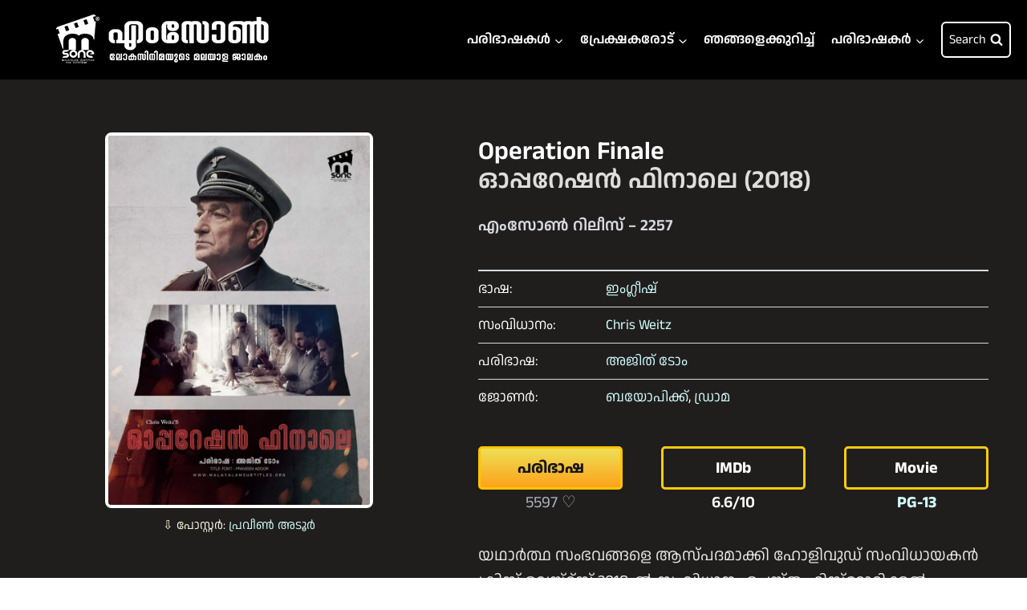

--- FILE ---
content_type: text/html; charset=UTF-8
request_url: https://malayalamsubtitles.org/languages/english/operation-finale-2018/
body_size: 24173
content:
<!doctype html>
<html lang="en-US" class="no-js" itemtype="https://schema.org/Blog" itemscope>
<head>
	<meta charset="UTF-8">
	<meta name="viewport" content="width=device-width, initial-scale=1, minimum-scale=1">
	<meta name='robots' content='index, follow, max-image-preview:large, max-snippet:-1, max-video-preview:-1' />

	<!-- This site is optimized with the Yoast SEO plugin v26.6 - https://yoast.com/wordpress/plugins/seo/ -->
	<title>Operation Finale / ഓപ്പറേഷൻ ഫിനാലെ (2018) - എംസോൺ</title>
	<link rel="canonical" href="https://malayalamsubtitles.org/languages/english/operation-finale-2018/" />
	<meta property="og:locale" content="en_US" />
	<meta property="og:type" content="article" />
	<meta property="og:title" content="Operation Finale / ഓപ്പറേഷൻ ഫിനാലെ (2018) - എംസോൺ" />
	<meta property="og:description" content="യഥാർത്ഥ സംഭവങ്ങളെ ആസ്പദമാക്കി ഹോളിവുഡ് സംവിധായകൻ ക്രിസ് വെയ്റ്റ്സ് 2018-ൽ സംവിധാനം ചെയ്ത ഹിസ്‌റ്റോറിക്കൽ ത്രില്ലറാണ് ഓപ്പറേഷൻ ഫിനാലെ. രണ്ടാം ലോക മഹായുദ്ധത്തിൽ ജർമ്മനി പരാജയപെട്ടപ്പോൾ ഹിറ്റ്ലർ ഉൾപ്പെടെയുള്ള പ്രധാനപ്പെട്ട നേതാക്കൾ പലരും ആത്മഹത്യ ചെയ്തു. എന്നാൽ ജൂത കൂട്ടക്കൊലയുടെ പ്രധാന സൂത്രധാരനും ബുദ്ധികേന്ദ്രവുമായ അഡോൾഫ് ഐക്മാൻ എന്ന S S ഓഫീസർ അപ്രത്യക്ഷനാവുകയാണ് ഉണ്ടായത്. യുദ്ധവിരാമത്തിനു പതിനഞ്ചു വർഷങ്ങൾക്കു ശേഷം ഇസ്രായേൽ ചാര സംഘടനയായ മൊസാദിന്റെ സീക്രട്ട് ഏജന്റുമാർ ഐക്മാനെ അർജന്റീനായിൽ കണ്ടെത്തി. മറ്റൊരു പരമാധികാര..." />
	<meta property="og:url" content="https://malayalamsubtitles.org/languages/english/operation-finale-2018/" />
	<meta property="og:site_name" content="എംസോൺ" />
	<meta property="article:publisher" content="https://www.facebook.com/MSonePage/" />
	<meta property="article:author" content="https://www.facebook.com/vishnupvprasad" />
	<meta property="article:published_time" content="2020-11-27T14:50:56+00:00" />
	<meta property="article:modified_time" content="2020-11-27T14:51:02+00:00" />
	<meta property="og:image" content="https://malayalamsubtitles.org/wp-content/uploads/2020/11/Operation-Finale-2018.jpg" />
	<meta property="og:image:width" content="1275" />
	<meta property="og:image:height" content="1800" />
	<meta property="og:image:type" content="image/jpeg" />
	<meta name="author" content="Vishnu" />
	<meta name="twitter:card" content="summary_large_image" />
	<meta name="twitter:creator" content="@vishnupvprasad" />
	<meta name="twitter:label1" content="Written by" />
	<meta name="twitter:data1" content="Vishnu" />
	<script type="application/ld+json" class="yoast-schema-graph">{"@context":"https://schema.org","@graph":[{"@type":"Article","@id":"https://malayalamsubtitles.org/languages/english/operation-finale-2018/#article","isPartOf":{"@id":"https://malayalamsubtitles.org/languages/english/operation-finale-2018/"},"author":{"name":"Vishnu","@id":"https://malayalamsubtitles.org/#/schema/person/7e08b2f37eacc31294e49b2776db3865"},"headline":"Operation Finale / ഓപ്പറേഷൻ ഫിനാലെ (2018)","datePublished":"2020-11-27T14:50:56+00:00","dateModified":"2020-11-27T14:51:02+00:00","mainEntityOfPage":{"@id":"https://malayalamsubtitles.org/languages/english/operation-finale-2018/"},"wordCount":5,"publisher":{"@id":"https://malayalamsubtitles.org/#organization"},"image":{"@id":"https://malayalamsubtitles.org/languages/english/operation-finale-2018/#primaryimage"},"thumbnailUrl":"https://malayalamsubtitles.org/wp-content/uploads/2020/11/Operation-Finale-2018.jpg","keywords":["Ajith Tom"],"articleSection":["English"],"inLanguage":"en-US"},{"@type":"WebPage","@id":"https://malayalamsubtitles.org/languages/english/operation-finale-2018/","url":"https://malayalamsubtitles.org/languages/english/operation-finale-2018/","name":"Operation Finale / ഓപ്പറേഷൻ ഫിനാലെ (2018) - എംസോൺ","isPartOf":{"@id":"https://malayalamsubtitles.org/#website"},"primaryImageOfPage":{"@id":"https://malayalamsubtitles.org/languages/english/operation-finale-2018/#primaryimage"},"image":{"@id":"https://malayalamsubtitles.org/languages/english/operation-finale-2018/#primaryimage"},"thumbnailUrl":"https://malayalamsubtitles.org/wp-content/uploads/2020/11/Operation-Finale-2018.jpg","datePublished":"2020-11-27T14:50:56+00:00","dateModified":"2020-11-27T14:51:02+00:00","breadcrumb":{"@id":"https://malayalamsubtitles.org/languages/english/operation-finale-2018/#breadcrumb"},"inLanguage":"en-US","potentialAction":[{"@type":"ReadAction","target":["https://malayalamsubtitles.org/languages/english/operation-finale-2018/"]}]},{"@type":"ImageObject","inLanguage":"en-US","@id":"https://malayalamsubtitles.org/languages/english/operation-finale-2018/#primaryimage","url":"https://malayalamsubtitles.org/wp-content/uploads/2020/11/Operation-Finale-2018.jpg","contentUrl":"https://malayalamsubtitles.org/wp-content/uploads/2020/11/Operation-Finale-2018.jpg","width":1275,"height":1800},{"@type":"BreadcrumbList","@id":"https://malayalamsubtitles.org/languages/english/operation-finale-2018/#breadcrumb","itemListElement":[{"@type":"ListItem","position":1,"name":"Home","item":"https://malayalamsubtitles.org/"},{"@type":"ListItem","position":2,"name":"Operation Finale / ഓപ്പറേഷൻ ഫിനാലെ (2018)"}]},{"@type":"WebSite","@id":"https://malayalamsubtitles.org/#website","url":"https://malayalamsubtitles.org/","name":"എംസോൺ","description":"ലോകസിനിമയുടെ മലയാള ജാലകം","publisher":{"@id":"https://malayalamsubtitles.org/#organization"},"potentialAction":[{"@type":"SearchAction","target":{"@type":"EntryPoint","urlTemplate":"https://malayalamsubtitles.org/?s={search_term_string}"},"query-input":{"@type":"PropertyValueSpecification","valueRequired":true,"valueName":"search_term_string"}}],"inLanguage":"en-US"},{"@type":"Organization","@id":"https://malayalamsubtitles.org/#organization","name":"എംസോൺ","alternateName":"Msone","url":"https://malayalamsubtitles.org/","logo":{"@type":"ImageObject","inLanguage":"en-US","@id":"https://malayalamsubtitles.org/#/schema/logo/image/","url":"https://malayalamsubtitles.org/wp-content/uploads/2025/03/msone-main-navbar-logo.webp","contentUrl":"https://malayalamsubtitles.org/wp-content/uploads/2025/03/msone-main-navbar-logo.webp","width":350,"height":69,"caption":"എംസോൺ"},"image":{"@id":"https://malayalamsubtitles.org/#/schema/logo/image/"},"sameAs":["https://www.facebook.com/MSonePage/","https://www.instagram.com/msoneofficial/","https://www.youtube.com/c/MSoneSubs"]},{"@type":"Person","@id":"https://malayalamsubtitles.org/#/schema/person/7e08b2f37eacc31294e49b2776db3865","name":"Vishnu","image":{"@type":"ImageObject","inLanguage":"en-US","@id":"https://malayalamsubtitles.org/#/schema/person/image/","url":"https://secure.gravatar.com/avatar/2a58514348291ed941a9e60786312ce2fb1336ba29d7093c777954ee54e193c0?s=96&d=mm&r=g","contentUrl":"https://secure.gravatar.com/avatar/2a58514348291ed941a9e60786312ce2fb1336ba29d7093c777954ee54e193c0?s=96&d=mm&r=g","caption":"Vishnu"},"sameAs":["https://www.facebook.com/vishnupvprasad","https://www.intagram.com/vishnupvprasad","https://x.com/vishnupvprasad","Vishnu Prasad"]}]}</script>
	<!-- / Yoast SEO plugin. -->


<link rel='dns-prefetch' href='//www.googletagmanager.com' />
<link rel="alternate" type="application/rss+xml" title="എംസോൺ &raquo; Feed" href="https://malayalamsubtitles.org/feed/" />
<link rel="alternate" type="application/rss+xml" title="എംസോൺ &raquo; Comments Feed" href="https://malayalamsubtitles.org/comments/feed/" />
			<script>document.documentElement.classList.remove( 'no-js' );</script>
			<link rel="alternate" title="oEmbed (JSON)" type="application/json+oembed" href="https://malayalamsubtitles.org/wp-json/oembed/1.0/embed?url=https%3A%2F%2Fmalayalamsubtitles.org%2Flanguages%2Fenglish%2Foperation-finale-2018%2F" />
<link rel="alternate" title="oEmbed (XML)" type="text/xml+oembed" href="https://malayalamsubtitles.org/wp-json/oembed/1.0/embed?url=https%3A%2F%2Fmalayalamsubtitles.org%2Flanguages%2Fenglish%2Foperation-finale-2018%2F&#038;format=xml" />
<style id='wp-img-auto-sizes-contain-inline-css'>
img:is([sizes=auto i],[sizes^="auto," i]){contain-intrinsic-size:3000px 1500px}
/*# sourceURL=wp-img-auto-sizes-contain-inline-css */
</style>
<link rel='stylesheet' id='genesis-blocks-style-css-css' href='https://malayalamsubtitles.org/wp-content/plugins/genesis-blocks/dist/style-blocks.build.css?ver=1766461209' media='all' />
<style id='wp-emoji-styles-inline-css'>

	img.wp-smiley, img.emoji {
		display: inline !important;
		border: none !important;
		box-shadow: none !important;
		height: 1em !important;
		width: 1em !important;
		margin: 0 0.07em !important;
		vertical-align: -0.1em !important;
		background: none !important;
		padding: 0 !important;
	}
/*# sourceURL=wp-emoji-styles-inline-css */
</style>
<link rel='stylesheet' id='wp-block-library-css' href='https://malayalamsubtitles.org/wp-includes/css/dist/block-library/style.min.css?ver=9b8cf09a50ce6be9a0dbc07cea6de291' media='all' />
<style id='wp-block-image-inline-css'>
.wp-block-image>a,.wp-block-image>figure>a{display:inline-block}.wp-block-image img{box-sizing:border-box;height:auto;max-width:100%;vertical-align:bottom}@media not (prefers-reduced-motion){.wp-block-image img.hide{visibility:hidden}.wp-block-image img.show{animation:show-content-image .4s}}.wp-block-image[style*=border-radius] img,.wp-block-image[style*=border-radius]>a{border-radius:inherit}.wp-block-image.has-custom-border img{box-sizing:border-box}.wp-block-image.aligncenter{text-align:center}.wp-block-image.alignfull>a,.wp-block-image.alignwide>a{width:100%}.wp-block-image.alignfull img,.wp-block-image.alignwide img{height:auto;width:100%}.wp-block-image .aligncenter,.wp-block-image .alignleft,.wp-block-image .alignright,.wp-block-image.aligncenter,.wp-block-image.alignleft,.wp-block-image.alignright{display:table}.wp-block-image .aligncenter>figcaption,.wp-block-image .alignleft>figcaption,.wp-block-image .alignright>figcaption,.wp-block-image.aligncenter>figcaption,.wp-block-image.alignleft>figcaption,.wp-block-image.alignright>figcaption{caption-side:bottom;display:table-caption}.wp-block-image .alignleft{float:left;margin:.5em 1em .5em 0}.wp-block-image .alignright{float:right;margin:.5em 0 .5em 1em}.wp-block-image .aligncenter{margin-left:auto;margin-right:auto}.wp-block-image :where(figcaption){margin-bottom:1em;margin-top:.5em}.wp-block-image.is-style-circle-mask img{border-radius:9999px}@supports ((-webkit-mask-image:none) or (mask-image:none)) or (-webkit-mask-image:none){.wp-block-image.is-style-circle-mask img{border-radius:0;-webkit-mask-image:url('data:image/svg+xml;utf8,<svg viewBox="0 0 100 100" xmlns="http://www.w3.org/2000/svg"><circle cx="50" cy="50" r="50"/></svg>');mask-image:url('data:image/svg+xml;utf8,<svg viewBox="0 0 100 100" xmlns="http://www.w3.org/2000/svg"><circle cx="50" cy="50" r="50"/></svg>');mask-mode:alpha;-webkit-mask-position:center;mask-position:center;-webkit-mask-repeat:no-repeat;mask-repeat:no-repeat;-webkit-mask-size:contain;mask-size:contain}}:root :where(.wp-block-image.is-style-rounded img,.wp-block-image .is-style-rounded img){border-radius:9999px}.wp-block-image figure{margin:0}.wp-lightbox-container{display:flex;flex-direction:column;position:relative}.wp-lightbox-container img{cursor:zoom-in}.wp-lightbox-container img:hover+button{opacity:1}.wp-lightbox-container button{align-items:center;backdrop-filter:blur(16px) saturate(180%);background-color:#5a5a5a40;border:none;border-radius:4px;cursor:zoom-in;display:flex;height:20px;justify-content:center;opacity:0;padding:0;position:absolute;right:16px;text-align:center;top:16px;width:20px;z-index:100}@media not (prefers-reduced-motion){.wp-lightbox-container button{transition:opacity .2s ease}}.wp-lightbox-container button:focus-visible{outline:3px auto #5a5a5a40;outline:3px auto -webkit-focus-ring-color;outline-offset:3px}.wp-lightbox-container button:hover{cursor:pointer;opacity:1}.wp-lightbox-container button:focus{opacity:1}.wp-lightbox-container button:focus,.wp-lightbox-container button:hover,.wp-lightbox-container button:not(:hover):not(:active):not(.has-background){background-color:#5a5a5a40;border:none}.wp-lightbox-overlay{box-sizing:border-box;cursor:zoom-out;height:100vh;left:0;overflow:hidden;position:fixed;top:0;visibility:hidden;width:100%;z-index:100000}.wp-lightbox-overlay .close-button{align-items:center;cursor:pointer;display:flex;justify-content:center;min-height:40px;min-width:40px;padding:0;position:absolute;right:calc(env(safe-area-inset-right) + 16px);top:calc(env(safe-area-inset-top) + 16px);z-index:5000000}.wp-lightbox-overlay .close-button:focus,.wp-lightbox-overlay .close-button:hover,.wp-lightbox-overlay .close-button:not(:hover):not(:active):not(.has-background){background:none;border:none}.wp-lightbox-overlay .lightbox-image-container{height:var(--wp--lightbox-container-height);left:50%;overflow:hidden;position:absolute;top:50%;transform:translate(-50%,-50%);transform-origin:top left;width:var(--wp--lightbox-container-width);z-index:9999999999}.wp-lightbox-overlay .wp-block-image{align-items:center;box-sizing:border-box;display:flex;height:100%;justify-content:center;margin:0;position:relative;transform-origin:0 0;width:100%;z-index:3000000}.wp-lightbox-overlay .wp-block-image img{height:var(--wp--lightbox-image-height);min-height:var(--wp--lightbox-image-height);min-width:var(--wp--lightbox-image-width);width:var(--wp--lightbox-image-width)}.wp-lightbox-overlay .wp-block-image figcaption{display:none}.wp-lightbox-overlay button{background:none;border:none}.wp-lightbox-overlay .scrim{background-color:#fff;height:100%;opacity:.9;position:absolute;width:100%;z-index:2000000}.wp-lightbox-overlay.active{visibility:visible}@media not (prefers-reduced-motion){.wp-lightbox-overlay.active{animation:turn-on-visibility .25s both}.wp-lightbox-overlay.active img{animation:turn-on-visibility .35s both}.wp-lightbox-overlay.show-closing-animation:not(.active){animation:turn-off-visibility .35s both}.wp-lightbox-overlay.show-closing-animation:not(.active) img{animation:turn-off-visibility .25s both}.wp-lightbox-overlay.zoom.active{animation:none;opacity:1;visibility:visible}.wp-lightbox-overlay.zoom.active .lightbox-image-container{animation:lightbox-zoom-in .4s}.wp-lightbox-overlay.zoom.active .lightbox-image-container img{animation:none}.wp-lightbox-overlay.zoom.active .scrim{animation:turn-on-visibility .4s forwards}.wp-lightbox-overlay.zoom.show-closing-animation:not(.active){animation:none}.wp-lightbox-overlay.zoom.show-closing-animation:not(.active) .lightbox-image-container{animation:lightbox-zoom-out .4s}.wp-lightbox-overlay.zoom.show-closing-animation:not(.active) .lightbox-image-container img{animation:none}.wp-lightbox-overlay.zoom.show-closing-animation:not(.active) .scrim{animation:turn-off-visibility .4s forwards}}@keyframes show-content-image{0%{visibility:hidden}99%{visibility:hidden}to{visibility:visible}}@keyframes turn-on-visibility{0%{opacity:0}to{opacity:1}}@keyframes turn-off-visibility{0%{opacity:1;visibility:visible}99%{opacity:0;visibility:visible}to{opacity:0;visibility:hidden}}@keyframes lightbox-zoom-in{0%{transform:translate(calc((-100vw + var(--wp--lightbox-scrollbar-width))/2 + var(--wp--lightbox-initial-left-position)),calc(-50vh + var(--wp--lightbox-initial-top-position))) scale(var(--wp--lightbox-scale))}to{transform:translate(-50%,-50%) scale(1)}}@keyframes lightbox-zoom-out{0%{transform:translate(-50%,-50%) scale(1);visibility:visible}99%{visibility:visible}to{transform:translate(calc((-100vw + var(--wp--lightbox-scrollbar-width))/2 + var(--wp--lightbox-initial-left-position)),calc(-50vh + var(--wp--lightbox-initial-top-position))) scale(var(--wp--lightbox-scale));visibility:hidden}}
/*# sourceURL=https://malayalamsubtitles.org/wp-includes/blocks/image/style.min.css */
</style>
<style id='global-styles-inline-css'>
:root{--wp--preset--aspect-ratio--square: 1;--wp--preset--aspect-ratio--4-3: 4/3;--wp--preset--aspect-ratio--3-4: 3/4;--wp--preset--aspect-ratio--3-2: 3/2;--wp--preset--aspect-ratio--2-3: 2/3;--wp--preset--aspect-ratio--16-9: 16/9;--wp--preset--aspect-ratio--9-16: 9/16;--wp--preset--color--black: #000000;--wp--preset--color--cyan-bluish-gray: #abb8c3;--wp--preset--color--white: #ffffff;--wp--preset--color--pale-pink: #f78da7;--wp--preset--color--vivid-red: #cf2e2e;--wp--preset--color--luminous-vivid-orange: #ff6900;--wp--preset--color--luminous-vivid-amber: #fcb900;--wp--preset--color--light-green-cyan: #7bdcb5;--wp--preset--color--vivid-green-cyan: #00d084;--wp--preset--color--pale-cyan-blue: #8ed1fc;--wp--preset--color--vivid-cyan-blue: #0693e3;--wp--preset--color--vivid-purple: #9b51e0;--wp--preset--color--theme-palette-1: var(--global-palette1);--wp--preset--color--theme-palette-2: var(--global-palette2);--wp--preset--color--theme-palette-3: var(--global-palette3);--wp--preset--color--theme-palette-4: var(--global-palette4);--wp--preset--color--theme-palette-5: var(--global-palette5);--wp--preset--color--theme-palette-6: var(--global-palette6);--wp--preset--color--theme-palette-7: var(--global-palette7);--wp--preset--color--theme-palette-8: var(--global-palette8);--wp--preset--color--theme-palette-9: var(--global-palette9);--wp--preset--gradient--vivid-cyan-blue-to-vivid-purple: linear-gradient(135deg,rgb(6,147,227) 0%,rgb(155,81,224) 100%);--wp--preset--gradient--light-green-cyan-to-vivid-green-cyan: linear-gradient(135deg,rgb(122,220,180) 0%,rgb(0,208,130) 100%);--wp--preset--gradient--luminous-vivid-amber-to-luminous-vivid-orange: linear-gradient(135deg,rgb(252,185,0) 0%,rgb(255,105,0) 100%);--wp--preset--gradient--luminous-vivid-orange-to-vivid-red: linear-gradient(135deg,rgb(255,105,0) 0%,rgb(207,46,46) 100%);--wp--preset--gradient--very-light-gray-to-cyan-bluish-gray: linear-gradient(135deg,rgb(238,238,238) 0%,rgb(169,184,195) 100%);--wp--preset--gradient--cool-to-warm-spectrum: linear-gradient(135deg,rgb(74,234,220) 0%,rgb(151,120,209) 20%,rgb(207,42,186) 40%,rgb(238,44,130) 60%,rgb(251,105,98) 80%,rgb(254,248,76) 100%);--wp--preset--gradient--blush-light-purple: linear-gradient(135deg,rgb(255,206,236) 0%,rgb(152,150,240) 100%);--wp--preset--gradient--blush-bordeaux: linear-gradient(135deg,rgb(254,205,165) 0%,rgb(254,45,45) 50%,rgb(107,0,62) 100%);--wp--preset--gradient--luminous-dusk: linear-gradient(135deg,rgb(255,203,112) 0%,rgb(199,81,192) 50%,rgb(65,88,208) 100%);--wp--preset--gradient--pale-ocean: linear-gradient(135deg,rgb(255,245,203) 0%,rgb(182,227,212) 50%,rgb(51,167,181) 100%);--wp--preset--gradient--electric-grass: linear-gradient(135deg,rgb(202,248,128) 0%,rgb(113,206,126) 100%);--wp--preset--gradient--midnight: linear-gradient(135deg,rgb(2,3,129) 0%,rgb(40,116,252) 100%);--wp--preset--font-size--small: var(--global-font-size-small);--wp--preset--font-size--medium: var(--global-font-size-medium);--wp--preset--font-size--large: var(--global-font-size-large);--wp--preset--font-size--x-large: 42px;--wp--preset--font-size--larger: var(--global-font-size-larger);--wp--preset--font-size--xxlarge: var(--global-font-size-xxlarge);--wp--preset--spacing--20: 0.44rem;--wp--preset--spacing--30: 0.67rem;--wp--preset--spacing--40: 1rem;--wp--preset--spacing--50: 1.5rem;--wp--preset--spacing--60: 2.25rem;--wp--preset--spacing--70: 3.38rem;--wp--preset--spacing--80: 5.06rem;--wp--preset--shadow--natural: 6px 6px 9px rgba(0, 0, 0, 0.2);--wp--preset--shadow--deep: 12px 12px 50px rgba(0, 0, 0, 0.4);--wp--preset--shadow--sharp: 6px 6px 0px rgba(0, 0, 0, 0.2);--wp--preset--shadow--outlined: 6px 6px 0px -3px rgb(255, 255, 255), 6px 6px rgb(0, 0, 0);--wp--preset--shadow--crisp: 6px 6px 0px rgb(0, 0, 0);}:where(.is-layout-flex){gap: 0.5em;}:where(.is-layout-grid){gap: 0.5em;}body .is-layout-flex{display: flex;}.is-layout-flex{flex-wrap: wrap;align-items: center;}.is-layout-flex > :is(*, div){margin: 0;}body .is-layout-grid{display: grid;}.is-layout-grid > :is(*, div){margin: 0;}:where(.wp-block-columns.is-layout-flex){gap: 2em;}:where(.wp-block-columns.is-layout-grid){gap: 2em;}:where(.wp-block-post-template.is-layout-flex){gap: 1.25em;}:where(.wp-block-post-template.is-layout-grid){gap: 1.25em;}.has-black-color{color: var(--wp--preset--color--black) !important;}.has-cyan-bluish-gray-color{color: var(--wp--preset--color--cyan-bluish-gray) !important;}.has-white-color{color: var(--wp--preset--color--white) !important;}.has-pale-pink-color{color: var(--wp--preset--color--pale-pink) !important;}.has-vivid-red-color{color: var(--wp--preset--color--vivid-red) !important;}.has-luminous-vivid-orange-color{color: var(--wp--preset--color--luminous-vivid-orange) !important;}.has-luminous-vivid-amber-color{color: var(--wp--preset--color--luminous-vivid-amber) !important;}.has-light-green-cyan-color{color: var(--wp--preset--color--light-green-cyan) !important;}.has-vivid-green-cyan-color{color: var(--wp--preset--color--vivid-green-cyan) !important;}.has-pale-cyan-blue-color{color: var(--wp--preset--color--pale-cyan-blue) !important;}.has-vivid-cyan-blue-color{color: var(--wp--preset--color--vivid-cyan-blue) !important;}.has-vivid-purple-color{color: var(--wp--preset--color--vivid-purple) !important;}.has-black-background-color{background-color: var(--wp--preset--color--black) !important;}.has-cyan-bluish-gray-background-color{background-color: var(--wp--preset--color--cyan-bluish-gray) !important;}.has-white-background-color{background-color: var(--wp--preset--color--white) !important;}.has-pale-pink-background-color{background-color: var(--wp--preset--color--pale-pink) !important;}.has-vivid-red-background-color{background-color: var(--wp--preset--color--vivid-red) !important;}.has-luminous-vivid-orange-background-color{background-color: var(--wp--preset--color--luminous-vivid-orange) !important;}.has-luminous-vivid-amber-background-color{background-color: var(--wp--preset--color--luminous-vivid-amber) !important;}.has-light-green-cyan-background-color{background-color: var(--wp--preset--color--light-green-cyan) !important;}.has-vivid-green-cyan-background-color{background-color: var(--wp--preset--color--vivid-green-cyan) !important;}.has-pale-cyan-blue-background-color{background-color: var(--wp--preset--color--pale-cyan-blue) !important;}.has-vivid-cyan-blue-background-color{background-color: var(--wp--preset--color--vivid-cyan-blue) !important;}.has-vivid-purple-background-color{background-color: var(--wp--preset--color--vivid-purple) !important;}.has-black-border-color{border-color: var(--wp--preset--color--black) !important;}.has-cyan-bluish-gray-border-color{border-color: var(--wp--preset--color--cyan-bluish-gray) !important;}.has-white-border-color{border-color: var(--wp--preset--color--white) !important;}.has-pale-pink-border-color{border-color: var(--wp--preset--color--pale-pink) !important;}.has-vivid-red-border-color{border-color: var(--wp--preset--color--vivid-red) !important;}.has-luminous-vivid-orange-border-color{border-color: var(--wp--preset--color--luminous-vivid-orange) !important;}.has-luminous-vivid-amber-border-color{border-color: var(--wp--preset--color--luminous-vivid-amber) !important;}.has-light-green-cyan-border-color{border-color: var(--wp--preset--color--light-green-cyan) !important;}.has-vivid-green-cyan-border-color{border-color: var(--wp--preset--color--vivid-green-cyan) !important;}.has-pale-cyan-blue-border-color{border-color: var(--wp--preset--color--pale-cyan-blue) !important;}.has-vivid-cyan-blue-border-color{border-color: var(--wp--preset--color--vivid-cyan-blue) !important;}.has-vivid-purple-border-color{border-color: var(--wp--preset--color--vivid-purple) !important;}.has-vivid-cyan-blue-to-vivid-purple-gradient-background{background: var(--wp--preset--gradient--vivid-cyan-blue-to-vivid-purple) !important;}.has-light-green-cyan-to-vivid-green-cyan-gradient-background{background: var(--wp--preset--gradient--light-green-cyan-to-vivid-green-cyan) !important;}.has-luminous-vivid-amber-to-luminous-vivid-orange-gradient-background{background: var(--wp--preset--gradient--luminous-vivid-amber-to-luminous-vivid-orange) !important;}.has-luminous-vivid-orange-to-vivid-red-gradient-background{background: var(--wp--preset--gradient--luminous-vivid-orange-to-vivid-red) !important;}.has-very-light-gray-to-cyan-bluish-gray-gradient-background{background: var(--wp--preset--gradient--very-light-gray-to-cyan-bluish-gray) !important;}.has-cool-to-warm-spectrum-gradient-background{background: var(--wp--preset--gradient--cool-to-warm-spectrum) !important;}.has-blush-light-purple-gradient-background{background: var(--wp--preset--gradient--blush-light-purple) !important;}.has-blush-bordeaux-gradient-background{background: var(--wp--preset--gradient--blush-bordeaux) !important;}.has-luminous-dusk-gradient-background{background: var(--wp--preset--gradient--luminous-dusk) !important;}.has-pale-ocean-gradient-background{background: var(--wp--preset--gradient--pale-ocean) !important;}.has-electric-grass-gradient-background{background: var(--wp--preset--gradient--electric-grass) !important;}.has-midnight-gradient-background{background: var(--wp--preset--gradient--midnight) !important;}.has-small-font-size{font-size: var(--wp--preset--font-size--small) !important;}.has-medium-font-size{font-size: var(--wp--preset--font-size--medium) !important;}.has-large-font-size{font-size: var(--wp--preset--font-size--large) !important;}.has-x-large-font-size{font-size: var(--wp--preset--font-size--x-large) !important;}
/*# sourceURL=global-styles-inline-css */
</style>

<link rel='stylesheet' id='my-custom-block-frontend-css-css' href='https://malayalamsubtitles.org/wp-content/plugins/wpdm-gutenberg-blocks/build/style.css?ver=9b8cf09a50ce6be9a0dbc07cea6de291' media='all' />
<style id='classic-theme-styles-inline-css'>
/*! This file is auto-generated */
.wp-block-button__link{color:#fff;background-color:#32373c;border-radius:9999px;box-shadow:none;text-decoration:none;padding:calc(.667em + 2px) calc(1.333em + 2px);font-size:1.125em}.wp-block-file__button{background:#32373c;color:#fff;text-decoration:none}
/*# sourceURL=/wp-includes/css/classic-themes.min.css */
</style>
<link rel='stylesheet' id='contact-form-7-css' href='https://malayalamsubtitles.org/wp-content/plugins/contact-form-7/includes/css/styles.css?ver=6.1.4' media='all' />
<style id='contact-form-7-inline-css'>
.wpcf7 .wpcf7-recaptcha iframe {margin-bottom: 0;}.wpcf7 .wpcf7-recaptcha[data-align="center"] > div {margin: 0 auto;}.wpcf7 .wpcf7-recaptcha[data-align="right"] > div {margin: 0 0 0 auto;}
/*# sourceURL=contact-form-7-inline-css */
</style>
<link rel='stylesheet' id='kadence-global-css' href='https://malayalamsubtitles.org/wp-content/themes/kadence/assets/css/global.min.css?ver=1.2.22' media='all' />
<style id='kadence-global-inline-css'>
/* Kadence Base CSS */
:root{--global-palette1:#62d2ff;--global-palette2:#6dbeff;--global-palette3:#ffffff;--global-palette4:#e8e8e8;--global-palette5:#a0acb6;--global-palette6:#cbd2d9;--global-palette7:#1b212c;--global-palette8:#201e1d;--global-palette9:#2d2f37;--global-palette9rgb:45, 47, 55;--global-palette-highlight:var(--global-palette1);--global-palette-highlight-alt:#60b7fb;--global-palette-highlight-alt2:var(--global-palette9);--global-palette-btn-bg:var(--global-palette1);--global-palette-btn-bg-hover:var(--global-palette2);--global-palette-btn:var(--global-palette9);--global-palette-btn-hover:var(--global-palette9);--global-body-font-family:'Anek Malayalam', sans-serif;--global-heading-font-family:'Anek Malayalam', sans-serif;--global-primary-nav-font-family:'Anek Malayalam', sans-serif;--global-fallback-font:sans-serif;--global-display-fallback-font:sans-serif;--global-content-width:1290px;--global-content-wide-width:calc(1290px + 230px);--global-content-narrow-width:842px;--global-content-edge-padding:1.5rem;--global-content-boxed-padding:2rem;--global-calc-content-width:calc(1290px - var(--global-content-edge-padding) - var(--global-content-edge-padding) );--wp--style--global--content-size:var(--global-calc-content-width);}.wp-site-blocks{--global-vw:calc( 100vw - ( 0.5 * var(--scrollbar-offset)));}body{background:var(--global-palette8);}body, input, select, optgroup, textarea{font-style:normal;font-weight:normal;font-size:17px;line-height:1.6;font-family:var(--global-body-font-family);color:var(--global-palette4);}.content-bg, body.content-style-unboxed .site{background:var(--global-palette9);}@media all and (max-width: 767px){body{font-size:17px;}}h1,h2,h3,h4,h5,h6{font-family:var(--global-heading-font-family);}h1{font-style:normal;font-weight:600;font-size:32px;line-height:1.5;color:var(--global-palette3);}h2{font-weight:700;font-size:28px;line-height:1.5;color:var(--global-palette3);}h3{font-weight:700;font-size:24px;line-height:1.5;color:var(--global-palette3);}h4{font-weight:700;font-size:22px;line-height:1.5;color:var(--global-palette4);}h5{font-weight:700;font-size:20px;line-height:1.5;color:var(--global-palette4);}h6{font-weight:700;font-size:18px;line-height:1.5;color:var(--global-palette5);}@media all and (max-width: 1024px){h1{font-size:33px;line-height:1;}}@media all and (max-width: 767px){h1{font-size:18px;line-height:1;}}.entry-hero .kadence-breadcrumbs{max-width:1290px;}.site-container, .site-header-row-layout-contained, .site-footer-row-layout-contained, .entry-hero-layout-contained, .comments-area, .alignfull > .wp-block-cover__inner-container, .alignwide > .wp-block-cover__inner-container{max-width:var(--global-content-width);}.content-width-narrow .content-container.site-container, .content-width-narrow .hero-container.site-container{max-width:var(--global-content-narrow-width);}@media all and (min-width: 1520px){.wp-site-blocks .content-container  .alignwide{margin-left:-115px;margin-right:-115px;width:unset;max-width:unset;}}@media all and (min-width: 1102px){.content-width-narrow .wp-site-blocks .content-container .alignwide{margin-left:-130px;margin-right:-130px;width:unset;max-width:unset;}}.content-style-boxed .wp-site-blocks .entry-content .alignwide{margin-left:calc( -1 * var( --global-content-boxed-padding ) );margin-right:calc( -1 * var( --global-content-boxed-padding ) );}.content-area{margin-top:5rem;margin-bottom:5rem;}@media all and (max-width: 1024px){.content-area{margin-top:3rem;margin-bottom:3rem;}}@media all and (max-width: 767px){.content-area{margin-top:2rem;margin-bottom:2rem;}}@media all and (max-width: 1024px){:root{--global-content-boxed-padding:2rem;}}@media all and (max-width: 767px){:root{--global-content-boxed-padding:1.5rem;}}.entry-content-wrap{padding:2rem;}@media all and (max-width: 1024px){.entry-content-wrap{padding:2rem;}}@media all and (max-width: 767px){.entry-content-wrap{padding:1.5rem;}}.entry.single-entry{box-shadow:0px 15px 15px -10px rgba(0,0,0,0.05);}.entry.loop-entry{box-shadow:0px 15px 15px -10px rgba(0,0,0,0.05);}.loop-entry .entry-content-wrap{padding:2rem;}@media all and (max-width: 1024px){.loop-entry .entry-content-wrap{padding:2rem;}}@media all and (max-width: 767px){.loop-entry .entry-content-wrap{padding:1.5rem;}}button, .button, .wp-block-button__link, input[type="button"], input[type="reset"], input[type="submit"], .fl-button, .elementor-button-wrapper .elementor-button, .wc-block-components-checkout-place-order-button, .wc-block-cart__submit{font-style:normal;font-size:16px;border-radius:6px;box-shadow:0px 0px 0px -7px rgba(0,0,0,0);}button:hover, button:focus, button:active, .button:hover, .button:focus, .button:active, .wp-block-button__link:hover, .wp-block-button__link:focus, .wp-block-button__link:active, input[type="button"]:hover, input[type="button"]:focus, input[type="button"]:active, input[type="reset"]:hover, input[type="reset"]:focus, input[type="reset"]:active, input[type="submit"]:hover, input[type="submit"]:focus, input[type="submit"]:active, .elementor-button-wrapper .elementor-button:hover, .elementor-button-wrapper .elementor-button:focus, .elementor-button-wrapper .elementor-button:active, .wc-block-cart__submit:hover{box-shadow:0px 15px 25px -7px rgba(0,0,0,0.1);}.kb-button.kb-btn-global-outline.kb-btn-global-inherit{padding-top:calc(px - 2px);padding-right:calc(px - 2px);padding-bottom:calc(px - 2px);padding-left:calc(px - 2px);}@media all and (min-width: 1025px){.transparent-header .entry-hero .entry-hero-container-inner{padding-top:0px;}}@media all and (max-width: 1024px){.mobile-transparent-header .entry-hero .entry-hero-container-inner{padding-top:0px;}}@media all and (max-width: 767px){.mobile-transparent-header .entry-hero .entry-hero-container-inner{padding-top:0px;}}body.single .content-bg, body.content-style-unboxed.single .site{background:#201e1d;}.wp-site-blocks .post-title h1{font-style:normal;font-weight:700;font-family:'Anek Malayalam', sans-serif;}@media all and (max-width: 767px){.wp-site-blocks .post-title h1{font-size:15px;}}.entry-hero.post-hero-section .entry-header{min-height:200px;}.loop-entry.type-post h2.entry-title{font-style:normal;font-weight:600;font-size:18px;line-height:1.2;font-family:'Anek Malayalam', sans-serif;color:#ffffff;}@media all and (max-width: 767px){.loop-entry.type-post h2.entry-title{font-size:14px;}}
/* Kadence Header CSS */
@media all and (max-width: 1024px){.mobile-transparent-header #masthead{position:absolute;left:0px;right:0px;z-index:100;}.kadence-scrollbar-fixer.mobile-transparent-header #masthead{right:var(--scrollbar-offset,0);}.mobile-transparent-header #masthead, .mobile-transparent-header .site-top-header-wrap .site-header-row-container-inner, .mobile-transparent-header .site-main-header-wrap .site-header-row-container-inner, .mobile-transparent-header .site-bottom-header-wrap .site-header-row-container-inner{background:transparent;}.site-header-row-tablet-layout-fullwidth, .site-header-row-tablet-layout-standard{padding:0px;}}@media all and (min-width: 1025px){.transparent-header #masthead{position:absolute;left:0px;right:0px;z-index:100;}.transparent-header.kadence-scrollbar-fixer #masthead{right:var(--scrollbar-offset,0);}.transparent-header #masthead, .transparent-header .site-top-header-wrap .site-header-row-container-inner, .transparent-header .site-main-header-wrap .site-header-row-container-inner, .transparent-header .site-bottom-header-wrap .site-header-row-container-inner{background:transparent;}}.site-branding a.brand img{max-width:400px;}.site-branding a.brand img.svg-logo-image{width:400px;}@media all and (max-width: 767px){.site-branding a.brand img{max-width:200px;}.site-branding a.brand img.svg-logo-image{width:200px;}}.site-branding{padding:5px 0px 5px 30px;}#masthead, #masthead .kadence-sticky-header.item-is-fixed:not(.item-at-start):not(.site-header-row-container):not(.site-main-header-wrap), #masthead .kadence-sticky-header.item-is-fixed:not(.item-at-start) > .site-header-row-container-inner{background:#000000;}.site-top-header-inner-wrap{min-height:0px;}.site-top-header-wrap .site-header-row-container-inner>.site-container{padding:10px 0px 10px 0px;}.header-navigation[class*="header-navigation-style-underline"] .header-menu-container.primary-menu-container>ul>li>a:after{width:calc( 100% - 1.2em);}.main-navigation .primary-menu-container > ul > li.menu-item > a{padding-left:calc(1.2em / 2);padding-right:calc(1.2em / 2);padding-top:0.6em;padding-bottom:0.6em;color:#fbfbfb;}.main-navigation .primary-menu-container > ul > li.menu-item .dropdown-nav-special-toggle{right:calc(1.2em / 2);}.main-navigation .primary-menu-container > ul li.menu-item > a{font-style:normal;font-weight:600;font-family:var(--global-primary-nav-font-family);}.main-navigation .primary-menu-container > ul > li.menu-item > a:hover{color:var(--global-palette-highlight);}.main-navigation .primary-menu-container > ul > li.menu-item.current-menu-item > a{color:#b6b6b9;}.header-navigation .header-menu-container ul ul.sub-menu, .header-navigation .header-menu-container ul ul.submenu{background:#29292a;box-shadow:0px 2px 13px 0px rgba(0,0,0,0.1);}.header-navigation .header-menu-container ul ul li.menu-item, .header-menu-container ul.menu > li.kadence-menu-mega-enabled > ul > li.menu-item > a{border-bottom:1px solid rgba(255,255,255,0.1);}.header-navigation .header-menu-container ul ul li.menu-item > a{width:200px;padding-top:1em;padding-bottom:1em;color:#fafbfb;font-style:normal;font-size:13px;}.header-navigation .header-menu-container ul ul li.menu-item > a:hover{color:#d5d5d5;background:#4e5052;}.header-navigation .header-menu-container ul ul li.menu-item.current-menu-item > a{color:#c8cece;background:#5d6066;}.mobile-toggle-open-container .menu-toggle-open, .mobile-toggle-open-container .menu-toggle-open:focus{color:var(--global-palette5);padding:0.4em 0.6em 0.4em 0.6em;font-size:14px;}.mobile-toggle-open-container .menu-toggle-open.menu-toggle-style-bordered{border:1px solid currentColor;}.mobile-toggle-open-container .menu-toggle-open .menu-toggle-icon{font-size:20px;}.mobile-toggle-open-container .menu-toggle-open:hover, .mobile-toggle-open-container .menu-toggle-open:focus-visible{color:#c6cece;}.mobile-navigation ul li{font-style:normal;font-weight:normal;font-size:14px;font-family:'Anek Malayalam', sans-serif;}.mobile-navigation ul li a{padding-top:1em;padding-bottom:1em;}.mobile-navigation ul li > a, .mobile-navigation ul li.menu-item-has-children > .drawer-nav-drop-wrap{color:#f4f4f6;}.mobile-navigation ul li > a:hover, .mobile-navigation ul li.menu-item-has-children > .drawer-nav-drop-wrap:hover{color:#bdedf2;}.mobile-navigation ul li.current-menu-item > a, .mobile-navigation ul li.current-menu-item.menu-item-has-children > .drawer-nav-drop-wrap{color:var(--global-palette-highlight);}.mobile-navigation ul li.menu-item-has-children .drawer-nav-drop-wrap, .mobile-navigation ul li:not(.menu-item-has-children) a{border-bottom:1px solid rgba(255,255,255,0.1);}.mobile-navigation:not(.drawer-navigation-parent-toggle-true) ul li.menu-item-has-children .drawer-nav-drop-wrap button{border-left:1px solid rgba(255,255,255,0.1);}#mobile-drawer .drawer-header .drawer-toggle{padding:0.6em 0.15em 0.6em 0.15em;font-size:24px;}.search-toggle-open-container .search-toggle-open{color:#ffffff;margin:0px 20px 0px 0px;}.search-toggle-open-container .search-toggle-open.search-toggle-style-bordered{border:2px solid currentColor;}.search-toggle-open-container .search-toggle-open .search-toggle-icon{font-size:1em;}@media all and (max-width: 767px){.search-toggle-open-container .search-toggle-open .search-toggle-icon{font-size:0.71em;}}.search-toggle-open-container .search-toggle-open:hover, .search-toggle-open-container .search-toggle-open:focus{color:#a1c7ff;}#search-drawer .drawer-inner{background:rgba(15,15,15,0.94);}
/* Kadence Footer CSS */
.site-middle-footer-wrap .site-footer-row-container-inner{background:#333333;}.site-middle-footer-inner-wrap{min-height:10px;padding-top:0px;padding-bottom:0px;grid-column-gap:30px;grid-row-gap:30px;}.site-middle-footer-inner-wrap .widget{margin-bottom:30px;}.site-middle-footer-inner-wrap .site-footer-section:not(:last-child):after{right:calc(-30px / 2);}.site-top-footer-wrap .site-footer-row-container-inner{background:#333333;}.site-top-footer-inner-wrap{min-height:10px;padding-top:8px;padding-bottom:0px;grid-column-gap:30px;grid-row-gap:30px;}.site-top-footer-inner-wrap .widget{margin-bottom:30px;}.site-top-footer-inner-wrap .site-footer-section:not(:last-child):after{right:calc(-30px / 2);}.site-bottom-footer-wrap .site-footer-row-container-inner{background:#333333;}.site-bottom-footer-inner-wrap{padding-top:0px;padding-bottom:30px;grid-column-gap:30px;}.site-bottom-footer-inner-wrap .widget{margin-bottom:30px;}.site-bottom-footer-inner-wrap .site-footer-section:not(:last-child):after{right:calc(-30px / 2);}.footer-social-wrap .footer-social-inner-wrap{font-size:1.61em;gap:0.3em;}.site-footer .site-footer-wrap .site-footer-section .footer-social-wrap .footer-social-inner-wrap .social-button{color:rgba(0,0,0,0);background:rgba(0,0,0,0);border:2px none currentColor;border-radius:0px;}.site-footer .site-footer-wrap .site-footer-section .footer-social-wrap .footer-social-inner-wrap .social-button:hover{color:rgba(0,0,0,0);background:rgba(255,255,255,0);}
/*# sourceURL=kadence-global-inline-css */
</style>
<link rel='stylesheet' id='kadence-header-css' href='https://malayalamsubtitles.org/wp-content/themes/kadence/assets/css/header.min.css?ver=1.2.22' media='all' />
<link rel='stylesheet' id='kadence-content-css' href='https://malayalamsubtitles.org/wp-content/themes/kadence/assets/css/content.min.css?ver=1.2.22' media='all' />
<link rel='stylesheet' id='kadence-footer-css' href='https://malayalamsubtitles.org/wp-content/themes/kadence/assets/css/footer.min.css?ver=1.2.22' media='all' />
<link rel='stylesheet' id='simple-social-icons-font-css' href='https://malayalamsubtitles.org/wp-content/plugins/simple-social-icons/css/style.css?ver=4.0.0' media='all' />
<link rel='stylesheet' id='splide-css-css' href='https://malayalamsubtitles.org/wp-content/themes/kadence-child/splide.min.css' media='all' />
<link rel='stylesheet' id='bulma-css-css' href='https://malayalamsubtitles.org/wp-content/themes/kadence-child/bulma.min.css' media='all' />
<link rel='stylesheet' id='child-style-css' href='https://malayalamsubtitles.org/wp-content/themes/kadence-child/style.css?ver=9b8cf09a50ce6be9a0dbc07cea6de291' media='all' />
<style id='kadence-blocks-global-variables-inline-css'>
:root {--global-kb-font-size-sm:clamp(0.8rem, 0.73rem + 0.217vw, 0.9rem);--global-kb-font-size-md:clamp(1.1rem, 0.995rem + 0.326vw, 1.25rem);--global-kb-font-size-lg:clamp(1.75rem, 1.576rem + 0.543vw, 2rem);--global-kb-font-size-xl:clamp(2.25rem, 1.728rem + 1.63vw, 3rem);--global-kb-font-size-xxl:clamp(2.5rem, 1.456rem + 3.26vw, 4rem);--global-kb-font-size-xxxl:clamp(2.75rem, 0.489rem + 7.065vw, 6rem);}
/*# sourceURL=kadence-blocks-global-variables-inline-css */
</style>
<script src="https://malayalamsubtitles.org/wp-includes/js/jquery/jquery.min.js?ver=3.7.1" id="jquery-core-js"></script>
<script src="https://malayalamsubtitles.org/wp-includes/js/jquery/jquery-migrate.min.js?ver=3.4.1" id="jquery-migrate-js"></script>

<!-- Google tag (gtag.js) snippet added by Site Kit -->
<!-- Google Analytics snippet added by Site Kit -->
<script src="https://www.googletagmanager.com/gtag/js?id=G-HBHE6C5M7D" id="google_gtagjs-js" async></script>
<script id="google_gtagjs-js-after">
window.dataLayer = window.dataLayer || [];function gtag(){dataLayer.push(arguments);}
gtag("set","linker",{"domains":["malayalamsubtitles.org"]});
gtag("js", new Date());
gtag("set", "developer_id.dZTNiMT", true);
gtag("config", "G-HBHE6C5M7D");
 window._googlesitekit = window._googlesitekit || {}; window._googlesitekit.throttledEvents = []; window._googlesitekit.gtagEvent = (name, data) => { var key = JSON.stringify( { name, data } ); if ( !! window._googlesitekit.throttledEvents[ key ] ) { return; } window._googlesitekit.throttledEvents[ key ] = true; setTimeout( () => { delete window._googlesitekit.throttledEvents[ key ]; }, 5 ); gtag( "event", name, { ...data, event_source: "site-kit" } ); }; 
//# sourceURL=google_gtagjs-js-after
</script>
<link rel="https://api.w.org/" href="https://malayalamsubtitles.org/wp-json/" /><link rel="alternate" title="JSON" type="application/json" href="https://malayalamsubtitles.org/wp-json/wp/v2/posts/20878" /><link rel="EditURI" type="application/rsd+xml" title="RSD" href="https://malayalamsubtitles.org/xmlrpc.php?rsd" />

<link rel='shortlink' href='https://malayalamsubtitles.org/?p=20878' />
<meta name="generator" content="Site Kit by Google 1.170.0" />  <script src="https://cdn.onesignal.com/sdks/web/v16/OneSignalSDK.page.js" defer></script>
  <script>
          window.OneSignalDeferred = window.OneSignalDeferred || [];
          OneSignalDeferred.push(async function(OneSignal) {
            await OneSignal.init({
              appId: "184302cd-139a-4525-8b9d-d7aea83d0a50",
              serviceWorkerOverrideForTypical: true,
              path: "https://malayalamsubtitles.org/wp-content/plugins/onesignal-free-web-push-notifications/sdk_files/",
              serviceWorkerParam: { scope: "/wp-content/plugins/onesignal-free-web-push-notifications/sdk_files/push/onesignal/" },
              serviceWorkerPath: "OneSignalSDKWorker.js",
            });
          });

          // Unregister the legacy OneSignal service worker to prevent scope conflicts
          if (navigator.serviceWorker) {
            navigator.serviceWorker.getRegistrations().then((registrations) => {
              // Iterate through all registered service workers
              registrations.forEach((registration) => {
                // Check the script URL to identify the specific service worker
                if (registration.active && registration.active.scriptURL.includes('OneSignalSDKWorker.js.php')) {
                  // Unregister the service worker
                  registration.unregister().then((success) => {
                    if (success) {
                      console.log('OneSignalSW: Successfully unregistered:', registration.active.scriptURL);
                    } else {
                      console.log('OneSignalSW: Failed to unregister:', registration.active.scriptURL);
                    }
                  });
                }
              });
            }).catch((error) => {
              console.error('Error fetching service worker registrations:', error);
            });
        }
        </script>
<link rel="preload" href="https://malayalamsubtitles.org/wp-content/fonts/anek-malayalam/6qLUKZActRTs_mZAJUZWWkhke0nYa_vC8_Azq3-gP1S7db9_.woff2" as="font" type="font/woff2" crossorigin><link rel='stylesheet' id='kadence-fonts-gfonts-css' href='https://malayalamsubtitles.org/wp-content/fonts/d31e1c9da6e3fb6fe3cc3523f2548263.css?ver=1.2.22' media='all' />
<link rel="icon" href="https://malayalamsubtitles.org/wp-content/uploads/2025/03/msone-nav-id-icon.png" sizes="32x32" />
<link rel="icon" href="https://malayalamsubtitles.org/wp-content/uploads/2025/03/msone-nav-id-icon.png" sizes="192x192" />
<link rel="apple-touch-icon" href="https://malayalamsubtitles.org/wp-content/uploads/2025/03/msone-nav-id-icon.png" />
<meta name="msapplication-TileImage" content="https://malayalamsubtitles.org/wp-content/uploads/2025/03/msone-nav-id-icon.png" />
		<style id="wp-custom-css">
			/*Archive Page */
h2.entry-title{
	text-align:center;
}
.post-thumbnail-inner img{
	border-radius:5px;
	border:3px solid white;
}

.post-thumbnail-inner img:hover {opacity: 0.6;
filter: alpha(opacity=90);}

.entry-summary p {
  font-size: 13px;
}

/*
.search-toggle-style-bordered{
	border-radius:7px;
}*/



/* Pagination Navigation*/
.navigation.pagination .page-numbers{
	font-weight:700;
	background:white;
	color:black;
	border:none;
}
.navigation.pagination .current{
	background:#313131;
	color:white;
	border:none;
}
.navigation.pagination .dots{
	background:none;
	color:white;
	border:none;
}
@media screen and (max-width: 768px) {
  .navigation.pagination .nav-links a:nth-of-type(n+3):not(:last-of-type):not(:nth-last-of-type(2)),  
  .navigation.pagination .dots {  
    display: none !important;  
  }
}


@media (max-width: 768px) {
    #archive-container {
        display: grid;
        grid-template-columns: repeat(2, 1fr);
        gap: 10px;
    }
}


#archive-container.fest-archive-archive .loop-entry .entry-content-wrap{
	padding:0;
	padding-top:1em;

} 



/* contact form */
.wpcf7-form label {
    display: block;
	  margin-bottom: 2px;
}

.wpcf7-form label span {
    display: block;
}

.wpcf7-form input {
    width: 100%;
	  height: 50px;
    padding: 3px;
    margin-top: 2px;
}

.wpcf7 input[type="file"] {
	cursor: pointer;
	background-color: var(--global-palette9);
	padding: 8px 12px;
	width: 100%;
	border: 1px solid #ccc;
	border-radius: 4px;
	cursor: pointer;
}
@media screen and (min-width: 768px) {
.wpcf7 {
  width: 70%;
}
}

/* accordion */
.gb-block-accordion .gb-accordion-title {
  background:#1e1b1b;
  padding:10px 15px
}


@media (min-width:768px){
#search-drawer .drawer-inner{width:60%; 
left:25%;
right:25%;
top:25%;
height:300px;
border-radius:20px;
box-shadow:5px 5px  #424242;
}
}

/* footer social icon bg remove */
a.social-button {
	background: none;
}
a.social-button:hover {
	background: none;
}

/*Advanced Filter BG*/
.page-id-26367, .page-id-12712, .page-id-11884{
 background-image: url(/wp-content/uploads/2025/03/msone-bg-tarantino.webp);
background-size: cover;
background-position: center;
background-repeat: no-repeat;
background-attachment: fixed;
}

.page-id-45647, .page-id-455{
 background-image: url(/wp-content/uploads/2025/03/msone-bg-martin.webp);
background-size: cover;
background-position: center;
background-repeat: no-repeat;
background-attachment: fixed;
}

.page-id-48558, .page-id-528, .page-id-13504 {
 background-image: url(/wp-content/uploads/2025/03/msone-bg-burton.webp);
background-size: cover;
background-position: center;
background-repeat: no-repeat;
background-attachment: fixed;
}

.page-id-45961, .page-id-23714, .page-id-439{
 background-image: url(/wp-content/uploads/2025/03/msone-bg-fincher.webp);
background-size: cover;
background-position: center;
background-repeat: no-repeat;
background-attachment: fixed;
}

.page-id-439, .page-id-45772 {
 background-image: url(/wp-content/uploads/2025/03/msone-bg-kubrik.webp);
background-size: cover;
background-position: center;
background-repeat: no-repeat;
background-attachment: fixed;
}
/* Cache test*/


#review-button {
    background: linear-gradient(rgb(238, 223, 86), rgb(253, 162, 25));
    color: rgb(22, 22, 24);
    border: 3px solid rgb(255, 196, 0);
    text-decoration: none;
    border-radius: 5px !important;
}

#review-button:hover {
    background: linear-gradient(rgb(253, 162, 25), rgb(238, 223, 86));
    color: rgb(255, 255, 255);
    border-color: rgb(255, 140, 0);
}

#review-button .btn {
    all: unset;
}		</style>
		<meta name="generator" content="WordPress Download Manager 3.3.30" />
                <style>
        /* WPDM Link Template Styles */        </style>
                <style>

            :root {
                --color-primary: #4a8eff;
                --color-primary-rgb: 74, 142, 255;
                --color-primary-hover: #4a8eff;
                --color-primary-active: #4a8eff;
                --clr-sec: #6c757d;
                --clr-sec-rgb: 108, 117, 125;
                --clr-sec-hover: #6c757d;
                --clr-sec-active: #6c757d;
                --color-secondary: #6c757d;
                --color-secondary-rgb: 108, 117, 125;
                --color-secondary-hover: #6c757d;
                --color-secondary-active: #6c757d;
                --color-success: #18ce0f;
                --color-success-rgb: 24, 206, 15;
                --color-success-hover: #18ce0f;
                --color-success-active: #18ce0f;
                --color-info: #2CA8FF;
                --color-info-rgb: 44, 168, 255;
                --color-info-hover: #2CA8FF;
                --color-info-active: #2CA8FF;
                --color-warning: #FFB236;
                --color-warning-rgb: 255, 178, 54;
                --color-warning-hover: #FFB236;
                --color-warning-active: #FFB236;
                --color-danger: #ff5062;
                --color-danger-rgb: 255, 80, 98;
                --color-danger-hover: #ff5062;
                --color-danger-active: #ff5062;
                --color-green: #30b570;
                --color-blue: #0073ff;
                --color-purple: #8557D3;
                --color-red: #ff5062;
                --color-muted: rgba(69, 89, 122, 0.6);
                --wpdm-font: "Sen", -apple-system, BlinkMacSystemFont, "Segoe UI", Roboto, Helvetica, Arial, sans-serif, "Apple Color Emoji", "Segoe UI Emoji", "Segoe UI Symbol";
            }

            .wpdm-download-link.btn.btn-primary {
                border-radius: 4px;
            }


        </style>
        </head>

<body class="wp-singular post-template-default single single-post postid-20878 single-format-standard wp-custom-logo wp-embed-responsive wp-theme-kadence wp-child-theme-kadence-child footer-on-bottom hide-focus-outline link-style-standard content-title-style-normal content-width-fullwidth content-style-unboxed content-vertical-padding-show non-transparent-header mobile-non-transparent-header">
<div id="wrapper" class="site wp-site-blocks">
			<a class="skip-link screen-reader-text scroll-ignore" href="#main">Skip to content</a>
		<header id="masthead" class="site-header" role="banner" itemtype="https://schema.org/WPHeader" itemscope>
	<div id="main-header" class="site-header-wrap">
		<div class="site-header-inner-wrap kadence-sticky-header" data-reveal-scroll-up="false" data-shrink="false">
			<div class="site-header-upper-wrap">
				<div class="site-header-upper-inner-wrap">
					<div class="site-top-header-wrap site-header-row-container site-header-focus-item site-header-row-layout-fullwidth" data-section="kadence_customizer_header_top">
	<div class="site-header-row-container-inner">
				<div class="site-container">
			<div class="site-top-header-inner-wrap site-header-row site-header-row-has-sides site-header-row-no-center">
									<div class="site-header-top-section-left site-header-section site-header-section-left">
						<div class="site-header-item site-header-focus-item" data-section="title_tagline">
	<div class="site-branding branding-layout-standard site-brand-logo-only"><a class="brand has-logo-image" href="https://malayalamsubtitles.org/" rel="home"><img width="350" height="69" src="https://malayalamsubtitles.org/wp-content/uploads/2025/03/msone-main-navbar-logo.webp" class="custom-logo" alt="എംസോൺ" decoding="async" /></a></div></div><!-- data-section="title_tagline" -->
					</div>
																	<div class="site-header-top-section-right site-header-section site-header-section-right">
						<div class="site-header-item site-header-focus-item site-header-item-main-navigation header-navigation-layout-stretch-false header-navigation-layout-fill-stretch-false" data-section="kadence_customizer_primary_navigation">
	    <nav id="site-navigation" class="main-navigation header-navigation hover-to-open nav--toggle-sub header-navigation-style-standard header-navigation-dropdown-animation-none" role="navigation" aria-label="Primary Navigation">
            <div class="primary-menu-container header-menu-container">
    <ul id="primary-menu" class="menu"><li id="menu-item-47643" class="menu-item menu-item-type-post_type menu-item-object-page current_page_parent menu-item-has-children menu-item-47643"><a href="https://malayalamsubtitles.org/releases/"><span class="nav-drop-title-wrap">പരിഭാഷകൾ<span class="dropdown-nav-toggle"><span class="kadence-svg-iconset svg-baseline"><svg aria-hidden="true" class="kadence-svg-icon kadence-arrow-down-svg" fill="currentColor" version="1.1" xmlns="http://www.w3.org/2000/svg" width="24" height="24" viewBox="0 0 24 24"><title>Expand</title><path d="M5.293 9.707l6 6c0.391 0.391 1.024 0.391 1.414 0l6-6c0.391-0.391 0.391-1.024 0-1.414s-1.024-0.391-1.414 0l-5.293 5.293-5.293-5.293c-0.391-0.391-1.024-0.391-1.414 0s-0.391 1.024 0 1.414z"></path>
				</svg></span></span></span></a>
<ul class="sub-menu">
	<li id="menu-item-47644" class="menu-item menu-item-type-taxonomy menu-item-object-release-type menu-item-47644"><a href="https://malayalamsubtitles.org/release-type/movie/">സിനിമകൾ</a></li>
	<li id="menu-item-47645" class="menu-item menu-item-type-taxonomy menu-item-object-release-type menu-item-47645"><a href="https://malayalamsubtitles.org/release-type/series/">സീരീസുകൾ</a></li>
	<li id="menu-item-47646" class="menu-item menu-item-type-taxonomy menu-item-object-certificates menu-item-47646"><a href="https://malayalamsubtitles.org/certificates/rated-g/">കുട്ടികൾക്ക് വേണ്ടി</a></li>
	<li id="menu-item-47663" class="menu-item menu-item-type-custom menu-item-object-custom menu-item-47663"><a href="/fest-archives/">ഫെസ്റ്റുകള്‍</a></li>
	<li id="menu-item-47780" class="menu-item menu-item-type-custom menu-item-object-custom menu-item-47780"><a href="/short-films">ഷോർട്ട് ഫിലിംസ്</a></li>
	<li id="menu-item-48342" class="menu-item menu-item-type-taxonomy menu-item-object-category menu-item-48342"><a href="https://malayalamsubtitles.org/category/malayalam/">മലയാളം സിനിമകൾ</a></li>
	<li id="menu-item-48517" class="menu-item menu-item-type-post_type menu-item-object-page menu-item-48517"><a href="https://malayalamsubtitles.org/advanced-filter/">Advanced Search</a></li>
</ul>
</li>
<li id="menu-item-48344" class="menu-item menu-item-type-post_type menu-item-object-page menu-item-has-children menu-item-48344"><a href="https://malayalamsubtitles.org/audience/"><span class="nav-drop-title-wrap">പ്രേക്ഷകരോട്<span class="dropdown-nav-toggle"><span class="kadence-svg-iconset svg-baseline"><svg aria-hidden="true" class="kadence-svg-icon kadence-arrow-down-svg" fill="currentColor" version="1.1" xmlns="http://www.w3.org/2000/svg" width="24" height="24" viewBox="0 0 24 24"><title>Expand</title><path d="M5.293 9.707l6 6c0.391 0.391 1.024 0.391 1.414 0l6-6c0.391-0.391 0.391-1.024 0-1.414s-1.024-0.391-1.414 0l-5.293 5.293-5.293-5.293c-0.391-0.391-1.024-0.391-1.414 0s-0.391 1.024 0 1.414z"></path>
				</svg></span></span></span></a>
<ul class="sub-menu">
	<li id="menu-item-48346" class="menu-item menu-item-type-custom menu-item-object-custom menu-item-has-children menu-item-48346"><a href="/writeups"><span class="nav-drop-title-wrap">കുറിപ്പുകൾ<span class="dropdown-nav-toggle"><span class="kadence-svg-iconset svg-baseline"><svg aria-hidden="true" class="kadence-svg-icon kadence-arrow-down-svg" fill="currentColor" version="1.1" xmlns="http://www.w3.org/2000/svg" width="24" height="24" viewBox="0 0 24 24"><title>Expand</title><path d="M5.293 9.707l6 6c0.391 0.391 1.024 0.391 1.414 0l6-6c0.391-0.391 0.391-1.024 0-1.414s-1.024-0.391-1.414 0l-5.293 5.293-5.293-5.293c-0.391-0.391-1.024-0.391-1.414 0s-0.391 1.024 0 1.414z"></path>
				</svg></span></span></span></a>
	<ul class="sub-menu">
		<li id="menu-item-48510" class="menu-item menu-item-type-taxonomy menu-item-object-writeup-type menu-item-48510"><a href="https://malayalamsubtitles.org/writeup-type/explanations/">വിശദീകരണങ്ങൾ</a></li>
	</ul>
</li>
	<li id="menu-item-48347" class="menu-item menu-item-type-post_type menu-item-object-page menu-item-48347"><a href="https://malayalamsubtitles.org/donate/">എംസോണിനൊപ്പം ചേരാം</a></li>
	<li id="menu-item-48561" class="menu-item menu-item-type-post_type menu-item-object-page menu-item-48561"><a href="https://malayalamsubtitles.org/sendfeedback/">പിഴവുകൾ ശ്രദ്ധയിൽപ്പെടുത്താൻ</a></li>
	<li id="menu-item-48355" class="menu-item menu-item-type-post_type menu-item-object-page menu-item-48355"><a href="https://malayalamsubtitles.org/msone-app/">എംസോൺ ആപ്പുകൾ</a></li>
</ul>
</li>
<li id="menu-item-48345" class="menu-item menu-item-type-post_type menu-item-object-page menu-item-48345"><a href="https://malayalamsubtitles.org/about/">ഞങ്ങളെക്കുറിച്ച്</a></li>
<li id="menu-item-48348" class="menu-item menu-item-type-post_type menu-item-object-page menu-item-has-children menu-item-48348"><a href="https://malayalamsubtitles.org/how-to-create-subtitles/"><span class="nav-drop-title-wrap">പരിഭാഷകർ<span class="dropdown-nav-toggle"><span class="kadence-svg-iconset svg-baseline"><svg aria-hidden="true" class="kadence-svg-icon kadence-arrow-down-svg" fill="currentColor" version="1.1" xmlns="http://www.w3.org/2000/svg" width="24" height="24" viewBox="0 0 24 24"><title>Expand</title><path d="M5.293 9.707l6 6c0.391 0.391 1.024 0.391 1.414 0l6-6c0.391-0.391 0.391-1.024 0-1.414s-1.024-0.391-1.414 0l-5.293 5.293-5.293-5.293c-0.391-0.391-1.024-0.391-1.414 0s-0.391 1.024 0 1.414z"></path>
				</svg></span></span></span></a>
<ul class="sub-menu">
	<li id="menu-item-48349" class="menu-item menu-item-type-post_type menu-item-object-page menu-item-48349"><a href="https://malayalamsubtitles.org/send/">പരിഭാഷകൾ അയക്കാൻ</a></li>
	<li id="menu-item-48350" class="menu-item menu-item-type-post_type menu-item-object-page menu-item-48350"><a href="https://malayalamsubtitles.org/freshers-submission/">ആദ്യമായി അയക്കുന്നവർക്ക്</a></li>
	<li id="menu-item-48429" class="menu-item menu-item-type-post_type menu-item-object-page menu-item-48429"><a href="https://malayalamsubtitles.org/msonetranslators/">എംസോൺ പരിഭാഷകർ</a></li>
	<li id="menu-item-48798" class="menu-item menu-item-type-post_type menu-item-object-page menu-item-48798"><a href="https://malayalamsubtitles.org/sub-counts/">സബ്ടൈറ്റിൽ ഡൗൺലോഡ്സ്</a></li>
</ul>
</li>
</ul>        </div>
    </nav><!-- #site-navigation -->
    </div><!-- data-section="primary_navigation" -->
<div class="site-header-item site-header-focus-item" data-section="kadence_customizer_header_search">
		<div class="search-toggle-open-container">
						<button class="search-toggle-open drawer-toggle search-toggle-style-bordered" aria-label="View Search Form" data-toggle-target="#search-drawer" data-toggle-body-class="showing-popup-drawer-from-full" aria-expanded="false" data-set-focus="#search-drawer .search-field"
					>
							<span class="search-toggle-label vs-lg-true vs-md-true vs-sm-false">Search</span>
							<span class="search-toggle-icon"><span class="kadence-svg-iconset"><svg aria-hidden="true" class="kadence-svg-icon kadence-search-svg" fill="currentColor" version="1.1" xmlns="http://www.w3.org/2000/svg" width="26" height="28" viewBox="0 0 26 28"><title>Search</title><path d="M18 13c0-3.859-3.141-7-7-7s-7 3.141-7 7 3.141 7 7 7 7-3.141 7-7zM26 26c0 1.094-0.906 2-2 2-0.531 0-1.047-0.219-1.406-0.594l-5.359-5.344c-1.828 1.266-4.016 1.937-6.234 1.937-6.078 0-11-4.922-11-11s4.922-11 11-11 11 4.922 11 11c0 2.219-0.672 4.406-1.937 6.234l5.359 5.359c0.359 0.359 0.578 0.875 0.578 1.406z"></path>
				</svg></span></span>
		</button>
	</div>
	</div><!-- data-section="header_search" -->
					</div>
							</div>
		</div>
	</div>
</div>
				</div>
			</div>
					</div>
	</div>
	
<div id="mobile-header" class="site-mobile-header-wrap">
	<div class="site-header-inner-wrap">
		<div class="site-header-upper-wrap">
			<div class="site-header-upper-inner-wrap">
			<div class="site-top-header-wrap site-header-focus-item site-header-row-layout-fullwidth site-header-row-tablet-layout-default site-header-row-mobile-layout-default ">
	<div class="site-header-row-container-inner">
		<div class="site-container">
			<div class="site-top-header-inner-wrap site-header-row site-header-row-has-sides site-header-row-no-center">
									<div class="site-header-top-section-left site-header-section site-header-section-left">
						<div class="site-header-item site-header-focus-item" data-section="title_tagline">
	<div class="site-branding mobile-site-branding branding-layout-standard branding-tablet-layout-inherit site-brand-logo-only branding-mobile-layout-inherit"><a class="brand has-logo-image" href="https://malayalamsubtitles.org/" rel="home"><img width="350" height="69" src="https://malayalamsubtitles.org/wp-content/uploads/2025/03/msone-main-navbar-logo.webp" class="custom-logo" alt="എംസോൺ" decoding="async" /></a></div></div><!-- data-section="title_tagline" -->
					</div>
																	<div class="site-header-top-section-right site-header-section site-header-section-right">
						<div class="site-header-item site-header-focus-item site-header-item-navgation-popup-toggle" data-section="kadence_customizer_mobile_trigger">
		<div class="mobile-toggle-open-container">
						<button id="mobile-toggle" class="menu-toggle-open drawer-toggle menu-toggle-style-default" aria-label="Open menu" data-toggle-target="#mobile-drawer" data-toggle-body-class="showing-popup-drawer-from-right" aria-expanded="false" data-set-focus=".menu-toggle-close"
					>
						<span class="menu-toggle-icon"><span class="kadence-svg-iconset"><svg class="kadence-svg-icon kadence-menu2-svg" fill="currentColor" version="1.1" xmlns="http://www.w3.org/2000/svg" width="24" height="28" viewBox="0 0 24 28"><title>Toggle Menu</title><path d="M24 21v2c0 0.547-0.453 1-1 1h-22c-0.547 0-1-0.453-1-1v-2c0-0.547 0.453-1 1-1h22c0.547 0 1 0.453 1 1zM24 13v2c0 0.547-0.453 1-1 1h-22c-0.547 0-1-0.453-1-1v-2c0-0.547 0.453-1 1-1h22c0.547 0 1 0.453 1 1zM24 5v2c0 0.547-0.453 1-1 1h-22c-0.547 0-1-0.453-1-1v-2c0-0.547 0.453-1 1-1h22c0.547 0 1 0.453 1 1z"></path>
				</svg></span></span>
		</button>
	</div>
	</div><!-- data-section="mobile_trigger" -->
<div class="site-header-item site-header-focus-item" data-section="kadence_customizer_header_search">
		<div class="search-toggle-open-container">
						<button class="search-toggle-open drawer-toggle search-toggle-style-bordered" aria-label="View Search Form" data-toggle-target="#search-drawer" data-toggle-body-class="showing-popup-drawer-from-full" aria-expanded="false" data-set-focus="#search-drawer .search-field"
					>
							<span class="search-toggle-label vs-lg-true vs-md-true vs-sm-false">Search</span>
							<span class="search-toggle-icon"><span class="kadence-svg-iconset"><svg aria-hidden="true" class="kadence-svg-icon kadence-search-svg" fill="currentColor" version="1.1" xmlns="http://www.w3.org/2000/svg" width="26" height="28" viewBox="0 0 26 28"><title>Search</title><path d="M18 13c0-3.859-3.141-7-7-7s-7 3.141-7 7 3.141 7 7 7 7-3.141 7-7zM26 26c0 1.094-0.906 2-2 2-0.531 0-1.047-0.219-1.406-0.594l-5.359-5.344c-1.828 1.266-4.016 1.937-6.234 1.937-6.078 0-11-4.922-11-11s4.922-11 11-11 11 4.922 11 11c0 2.219-0.672 4.406-1.937 6.234l5.359 5.359c0.359 0.359 0.578 0.875 0.578 1.406z"></path>
				</svg></span></span>
		</button>
	</div>
	</div><!-- data-section="header_search" -->
					</div>
							</div>
		</div>
	</div>
</div>
			</div>
		</div>
			</div>
</div>
</header><!-- #masthead -->

	<div id="inner-wrap" class="wrap kt-clear">
		<div id="primary" class="content-area">
	<div class="content-container site-container">
		<main id="main" class="site-main" role="main">
						<div class="content-wrap">
				

<section class="section main-section main-single-post is-flex is-justify-content-center is-align-items-center">
    <div class="container is-fullhd">
        <div class="columns columnMaster is-variable is-6 is-desktop">
            <div class="column column-a has-text-centered pt-0 pb-0">
                <!-- Content for the first column -->

            </div>
            <div class="column column-b pt-0 pb-0">
                <div class="title-div has-text-centered has-text-left-desktop">
                    <!-- Content for the second column -->
                    <h1 id="release-title"
                        class="is-nowrap title anekmalayalam  has-text-weight-semibold has-text-white is-size-3-desktop is-size-3-tablet is-size-5-mobile">
						<span id="title-english">Operation Finale</span>
                       <br> <span id="title-malayalam">ഓപ്പറേഷൻ ഫിനാലെ (2018)</span>
                    </h1>
                    <h4 id="release-number"
                        class="anekmalayalam has-text-grey-lighter has-text-weight-semibold is-size-5-tablet is-size-5-desktop is-size-6-mobile">
                        എംസോൺ റിലീസ് – 2257</h4>
                </div>
                <div class="poster-div has-text-centered">

                    <figure id="release-poster" class="image image-70vh is-inline-block ">
                        <img src="https://malayalamsubtitles.org/wp-content/uploads/2020/11/Operation-Finale-2018-768x1084.jpg.webp" alt="Operation Finale" loading="lazy">                    </figure>
                    <div id = "release_designer" class=" anekmalayalam is-size-7-mobile has-text-white">
                        <p><a style="color:#fffce6;" href="https://malayalamsubtitles.org/wp-content/uploads/2020/11/Operation-Finale-2018.jpg" target="_blank"
                                rel="noopener noreferrer">
                                ⇩ പോസ്റ്റർ:
                            </a>
                            <a href='https://malayalamsubtitles.org/designers/praveen-adoor/'>പ്രവീൺ അടൂർ</a>                        </p>

                    </div>
                </div>
                <!-- Fest Section -->
                <div class="container pl-0 fest-container">
                    <div class="buttons fest-buttons anekmalayalam has-text-semibold is-left mt-5 mb-0">
                                            </div>
                </div>
                <div class="container release-details-container mb-5">
                    <table id="release-details-table"
                        class="table is-fullwidth table-div  anekmalayalam  no-background ">
                        <thead>
                            <tr>
                                <th id="table-head"></th>
                                <th></th>
                            </tr>
                        </thead>
                        <tbody>
                            <tr>
                                <td>ഭാഷ:</td>
                                <td>
                                    <a href='https://malayalamsubtitles.org/category/english/'>ഇംഗ്ലീഷ് </a>                                </td>
                            </tr>
                            <tr>
                                <td>സംവിധാനം:</td>
                                <td>
                                    <a href="/?s=dir_Chris+Weitz">Chris Weitz</a>                                </td>
                            </tr>
                            <tr>
                                <td>പരിഭാഷ:</td>
                                <td>
                                    <a href='https://malayalamsubtitles.org/tag/ajith-tom/'>അജിത് ടോം</a>                                </td>
                            </tr>
                            <tr>
                                <td>ജോണർ:</td>
                                <td>
                                    <a href='https://malayalamsubtitles.org/genres/biography/'>ബയോപിക്ക്</a>, <a href='https://malayalamsubtitles.org/genres/drama/'>ഡ്രാമ</a>                                </td>
                            </tr>
                        </tbody>
                    </table>
                </div>
                <!--Info Block-->
                <div class="container buttons-container mb-5">
                    <div class="columns review-row is-vcentered is-centered">
                        <!-- Review Button -->
                         <div class="column has-text-centered">
                             
							
							   <div class='w3eden'>
								<a id="review-button"
   								class="anekmalayalam button is-medium has-text-weight-bold info-button-width"
   								rel="nofollow" href="#"
   								onclick="window.location.href='https://malayalamsubtitles.org/?wpdmdl=20879'; return false;">
   								പരിഭാഷ </a>														
								  

								 <p id="review-count" class= "mb-0 mt-0 anekmalayalam anekmalayalam is-size-5 has-text-grey-light" >5597 ♡ </p></div>    															
                        </div>
						
                        <!-- IMDb Button -->
                        <div class="column has-text-centered">

                                                            <a href="https://www.imdb.com/title/tt5208252/" target="_blank" id="imdb-button"
                                    class="button pl-5 pr-5 is-medium has-text-weight-bold info-button-width">IMDb</a>

                            
                            <p class="anekmalayalam anekmalayalam-600 is-size-5 has-text-white">
                                6.6/10                            </p>
                        </div>

                        <!-- Series Button -->
                        <div class="column has-text-centered anekmalayalam anekmalayalam-600 ">

                            <a href='https://malayalamsubtitles.org/release-type/movie/'
                            target='_blank' class='button pl-5 pr-5 is-medium has-text-weight-bold info-button-width' id='release-type-button'>Movie</a>
                            <p class=" has-text-weight-bold is-size-5 has-text-white">
                                <a href='https://malayalamsubtitles.org/certificates/rated-pg13/'>PG-13</a>                            </p>
                        </div>
                    </div>
                </div>

                <div id="synopsis" class="mt-6 is-size-5-tablet anekmalayalam anekmalayalam-400 ">
					
                    <p>യഥാർത്ഥ സംഭവങ്ങളെ ആസ്പദമാക്കി ഹോളിവുഡ് സംവിധായകൻ ക്രിസ് വെയ്റ്റ്സ് 2018-ൽ സംവിധാനം ചെയ്ത ഹിസ്‌റ്റോറിക്കൽ ത്രില്ലറാണ് ഓപ്പറേഷൻ ഫിനാലെ. രണ്ടാം ലോക മഹായുദ്ധത്തിൽ ജർമ്മനി പരാജയപെട്ടപ്പോൾ ഹിറ്റ്ലർ ഉൾപ്പെടെയുള്ള പ്രധാനപ്പെട്ട നേതാക്കൾ പലരും ആത്മഹത്യ ചെയ്തു. എന്നാൽ ജൂത കൂട്ടക്കൊലയുടെ പ്രധാന സൂത്രധാരനും ബുദ്ധികേന്ദ്രവുമായ അഡോൾഫ് ഐക്മാൻ എന്ന S S ഓഫീസർ അപ്രത്യക്ഷനാവുകയാണ് ഉണ്ടായത്. യുദ്ധവിരാമത്തിനു പതിനഞ്ചു വർഷങ്ങൾക്കു ശേഷം ഇസ്രായേൽ ചാര സംഘടനയായ മൊസാദിന്റെ സീക്രട്ട് ഏജന്റുമാർ ഐക്മാനെ അർജന്റീനായിൽ കണ്ടെത്തി. മറ്റൊരു പരമാധികാര രാജ്യത്തു നിന്നും ഇരു ചെവിയറിയാതെ പീറ്റർ മാൽക്കിൻ എന്ന മൊസാദ് ഓഫീസറുടെ നേതൃത്വത്തിൽ നാസി യുദ്ധക്കുറ്റവാളിയായ ഐക്മാനെ ഇസ്രായേലിലേക്ക് കടത്തിക്കൊണ്ടുവന്ന് വിചാരണ നടത്തിയതിന്റെ ദൃശ്യാവിഷ്ക്കാരമാണ് ഈ ചിത്രം. മൊസാദിന്റെയും ഇസ്രായേലിന്റെയും ചരിത്രത്തിലെ അഭിമാനകരമായ ഒരേടായി ഈ സംഭവം വിലയിരുത്തപ്പെടുന്നു. ഓസ്കാർ അവാർഡ് ജേതാവായ ബെൻ കിംഗ്‌സ്‌ലിയാണ് ഐക്മാനായി അഭിനയിച്ചിരിക്കുന്നത്.</p>									
					
                </div>
                <div class="anekmalayalam has-text-centered has-text-weight-semibold is-size-5 is-size-6-mobile mt-5">
                    <a style='text-decoration:underline;' href="https://www.facebook.com/groups/275936142509378"
                        target="_blank">അഭിപ്രായങ്ങൾ പങ്കുവെക്കാൻ</a>
                </div>
            </div>
        </div>

        


    </div>

</section>

<script>

    document.addEventListener("DOMContentLoaded", function () {
        new Splide("#similar-slider", {
            type: 'loop',
            perPage: 2.5,
            perMove: 2,
            gap: '5px',
            lazyLoad: 'nearby',
            mediaQuery: 'min',
            breakpoints: {
                480: { perPage: 2.5 },
                768: { perPage: 3 },
                1024: { perPage: 5, perMove: 5, drag: false, gap: '15px' },
            },
            pagination: false,
            arrows: false,
            drag: true,
            rewindSpeed: 1000,
            speed: 2000,
        }).mount();
    });

</script>			</div>
					</main><!-- #main -->
			</div>
</div><!-- #primary -->
	</div><!-- #inner-wrap -->
	<footer id="colophon" class="site-footer" role="contentinfo">
	<div class="site-footer-wrap">
		<div class="site-top-footer-wrap site-footer-row-container site-footer-focus-item site-footer-row-layout-fullwidth site-footer-row-tablet-layout-default site-footer-row-mobile-layout-fullwidth" data-section="kadence_customizer_footer_top">
	<div class="site-footer-row-container-inner">
				<div class="site-container">
			<div class="site-top-footer-inner-wrap site-footer-row site-footer-row-columns-1 site-footer-row-column-layout-row site-footer-row-tablet-column-layout-default site-footer-row-mobile-column-layout-row ft-ro-dir-row ft-ro-collapse-normal ft-ro-t-dir-default ft-ro-m-dir-default ft-ro-lstyle-plain">
									<div class="site-footer-top-section-1 site-footer-section footer-section-inner-items-1">
						<div class="footer-widget-area widget-area site-footer-focus-item footer-widget1 content-align-center content-tablet-align-default content-mobile-align-default content-valign-middle content-tablet-valign-default content-mobile-valign-default" data-section="sidebar-widgets-footer1">
	<div class="footer-widget-area-inner site-info-inner">
		<section id="block-9" class="widget widget_block">
<div class="wp-block-genesis-blocks-gb-columns app-buttons gb-layout-columns-2 gb-2-col-equal"><div class="gb-layout-column-wrap gb-block-layout-column-gap-1">
<div class="wp-block-genesis-blocks-gb-column gb-block-layout-column gb-is-vertically-aligned-center"><div class="gb-block-layout-column-inner" style="text-align:left"><div class="wp-block-image">
<figure class="alignright size-full is-resized"><a href="https://play.google.com/store/apps/details?id=com.msone.subtitles" target="_blank" rel=" noreferrer noopener"><img loading="lazy" decoding="async" width="250" height="84" src="https://malayalamsubtitles.org/wp-content/uploads/2025/03/playstore_footer.webp" alt="" class="wp-image-48609" style="width:150px"/></a></figure>
</div></div></div>



<div class="wp-block-genesis-blocks-gb-column gb-block-layout-column gb-is-vertically-aligned-center"><div class="gb-block-layout-column-inner" style="text-align:right"><div class="wp-block-image">
<figure class="alignleft is-resized"><a href="https://apps.apple.com/ru/app/msone/id6739162980?l=en-GB" target="_blank" rel=" noreferrer noopener"><img loading="lazy" decoding="async" width="250" height="84" src="https://malayalamsubtitles.org/wp-content/uploads/2025/03/appstore_footer.webp" alt="" class="wp-image-48610" style="width:150px"/></a></figure>
</div></div></div>
</div></div>
</section>	</div>
</div><!-- .footer-widget1 -->
					</div>
								</div>
		</div>
	</div>
</div>
<div class="site-middle-footer-wrap site-footer-row-container site-footer-focus-item site-footer-row-layout-standard site-footer-row-tablet-layout-default site-footer-row-mobile-layout-fullwidth" data-section="kadence_customizer_footer_middle">
	<div class="site-footer-row-container-inner">
				<div class="site-container">
			<div class="site-middle-footer-inner-wrap site-footer-row site-footer-row-columns-1 site-footer-row-column-layout-row site-footer-row-tablet-column-layout-default site-footer-row-mobile-column-layout-row ft-ro-dir-row ft-ro-collapse-normal ft-ro-t-dir-default ft-ro-m-dir-default ft-ro-lstyle-plain">
									<div class="site-footer-middle-section-1 site-footer-section footer-section-inner-items-1">
						<div class="footer-widget-area widget-area site-footer-focus-item footer-widget5 content-align-center content-tablet-align-default content-mobile-align-default content-valign-middle content-tablet-valign-default content-mobile-valign-default" data-section="sidebar-widgets-footer5">
	<div class="footer-widget-area-inner site-info-inner">
		<section id="block-14" class="widget widget_block"><p class="mobile">
    Disclaimer: Msone is a non-profit initiative. <br>
    We do not support or propagate piracy. <br>
    If you have any objection about any of the posters<br>or 
    content uploaded on this site, reach us on: <br>
    <a href="/cdn-cgi/l/email-protection#4f223c20212a3c3a2d3c0f28222e2623612c2022"><span class="__cf_email__" data-cfemail="acc1dfc3c2c9dfd9cedfeccbc1cdc5c082cfc3c1">[email&#160;protected]</span></a>
  </p>
  <p class="desktop">
    Disclaimer: Msone is a non-profit initiative. We do not support or propagate piracy.<br>
    If you have any objection about any of the posters or content uploaded on this site, reach us on:<br>  
<a href="/cdn-cgi/l/email-protection" class="__cf_email__" data-cfemail="b8d5cbd7d6ddcbcddacbf8dfd5d9d1d496dbd7d5">[email&#160;protected]</a>
  </p>
</div>

<style>
  .desktop {
    display: none;
  }
 .mobile{
font-size:.68em;
}

  @media (min-width: 768px) {
    .mobile {
      display: none;
    }
    .desktop {
      display: block;
    }
  }
</style></section>	</div>
</div><!-- .footer-widget5 -->
					</div>
								</div>
		</div>
	</div>
</div>
<div class="site-bottom-footer-wrap site-footer-row-container site-footer-focus-item site-footer-row-layout-standard site-footer-row-tablet-layout-default site-footer-row-mobile-layout-default" data-section="kadence_customizer_footer_bottom">
	<div class="site-footer-row-container-inner">
				<div class="site-container">
			<div class="site-bottom-footer-inner-wrap site-footer-row site-footer-row-columns-3 site-footer-row-column-layout-center-half site-footer-row-tablet-column-layout-default site-footer-row-mobile-column-layout-row ft-ro-dir-row ft-ro-collapse-normal ft-ro-t-dir-default ft-ro-m-dir-default ft-ro-lstyle-plain">
									<div class="site-footer-bottom-section-1 site-footer-section footer-section-inner-items-0">
											</div>
										<div class="site-footer-bottom-section-2 site-footer-section footer-section-inner-items-1">
						<div class="footer-widget-area widget-area site-footer-focus-item footer-social content-align-center content-tablet-align-default content-mobile-align-center content-valign-middle content-tablet-valign-default content-mobile-valign-default" data-section="kadence_customizer_footer_social">
	<div class="footer-widget-area-inner footer-social-inner">
		<div class="footer-social-wrap"><div class="footer-social-inner-wrap element-social-inner-wrap social-show-label-false social-style-filled"><a href="https://www.facebook.com/MSonePage/" aria-label="Facebook" target="_blank" rel="noopener noreferrer"  class="social-button footer-social-item social-link-facebook"><span class="kadence-svg-iconset"><svg class="kadence-svg-icon kadence-facebook-svg" fill="currentColor" version="1.1" xmlns="http://www.w3.org/2000/svg" width="32" height="32" viewBox="0 0 32 32"><title>Facebook</title><path d="M31.997 15.999c0-8.836-7.163-15.999-15.999-15.999s-15.999 7.163-15.999 15.999c0 7.985 5.851 14.604 13.499 15.804v-11.18h-4.062v-4.625h4.062v-3.525c0-4.010 2.389-6.225 6.043-6.225 1.75 0 3.581 0.313 3.581 0.313v3.937h-2.017c-1.987 0-2.607 1.233-2.607 2.498v3.001h4.437l-0.709 4.625h-3.728v11.18c7.649-1.2 13.499-7.819 13.499-15.804z"></path>
				</svg></span></a><a href="https://www.facebook.com/groups/275936142509378" aria-label="Facebook Group" target="_blank" rel="noopener noreferrer"  class="social-button footer-social-item social-link-facebook_group"><span class="kadence-svg-iconset"><svg class="kadence-svg-icon kadence-facebook-group-svg" fill="currentColor" version="1.1" xmlns="http://www.w3.org/2000/svg" width="30" height="28" viewBox="0 0 30 28"><title>Facebook Group</title><path d="M9.266 14c-1.625 0.047-3.094 0.75-4.141 2h-2.094c-1.563 0-3.031-0.75-3.031-2.484 0-1.266-0.047-5.516 1.937-5.516 0.328 0 1.953 1.328 4.062 1.328 0.719 0 1.406-0.125 2.078-0.359-0.047 0.344-0.078 0.688-0.078 1.031 0 1.422 0.453 2.828 1.266 4zM26 23.953c0 2.531-1.672 4.047-4.172 4.047h-13.656c-2.5 0-4.172-1.516-4.172-4.047 0-3.531 0.828-8.953 5.406-8.953 0.531 0 2.469 2.172 5.594 2.172s5.063-2.172 5.594-2.172c4.578 0 5.406 5.422 5.406 8.953zM10 4c0 2.203-1.797 4-4 4s-4-1.797-4-4 1.797-4 4-4 4 1.797 4 4zM21 10c0 3.313-2.688 6-6 6s-6-2.688-6-6 2.688-6 6-6 6 2.688 6 6zM30 13.516c0 1.734-1.469 2.484-3.031 2.484h-2.094c-1.047-1.25-2.516-1.953-4.141-2 0.812-1.172 1.266-2.578 1.266-4 0-0.344-0.031-0.688-0.078-1.031 0.672 0.234 1.359 0.359 2.078 0.359 2.109 0 3.734-1.328 4.062-1.328 1.984 0 1.937 4.25 1.937 5.516zM28 4c0 2.203-1.797 4-4 4s-4-1.797-4-4 1.797-4 4-4 4 1.797 4 4z"></path>
				</svg></span></a><a href="https://www.instagram.com/msoneofficial/" aria-label="Instagram" target="_blank" rel="noopener noreferrer"  class="social-button footer-social-item social-link-instagram"><span class="kadence-svg-iconset"><svg class="kadence-svg-icon kadence-instagram-alt-svg" fill="currentColor" version="1.1" xmlns="http://www.w3.org/2000/svg" width="24" height="24" viewBox="0 0 24 24"><title>Instagram</title><path d="M7 1c-1.657 0-3.158 0.673-4.243 1.757s-1.757 2.586-1.757 4.243v10c0 1.657 0.673 3.158 1.757 4.243s2.586 1.757 4.243 1.757h10c1.657 0 3.158-0.673 4.243-1.757s1.757-2.586 1.757-4.243v-10c0-1.657-0.673-3.158-1.757-4.243s-2.586-1.757-4.243-1.757zM7 3h10c1.105 0 2.103 0.447 2.828 1.172s1.172 1.723 1.172 2.828v10c0 1.105-0.447 2.103-1.172 2.828s-1.723 1.172-2.828 1.172h-10c-1.105 0-2.103-0.447-2.828-1.172s-1.172-1.723-1.172-2.828v-10c0-1.105 0.447-2.103 1.172-2.828s1.723-1.172 2.828-1.172zM16.989 11.223c-0.15-0.972-0.571-1.857-1.194-2.567-0.754-0.861-1.804-1.465-3.009-1.644-0.464-0.074-0.97-0.077-1.477-0.002-1.366 0.202-2.521 0.941-3.282 1.967s-1.133 2.347-0.93 3.712 0.941 2.521 1.967 3.282 2.347 1.133 3.712 0.93 2.521-0.941 3.282-1.967 1.133-2.347 0.93-3.712zM15.011 11.517c0.122 0.82-0.1 1.609-0.558 2.227s-1.15 1.059-1.969 1.18-1.609-0.1-2.227-0.558-1.059-1.15-1.18-1.969 0.1-1.609 0.558-2.227 1.15-1.059 1.969-1.18c0.313-0.046 0.615-0.042 0.87-0.002 0.74 0.11 1.366 0.47 1.818 0.986 0.375 0.428 0.63 0.963 0.72 1.543zM17.5 7.5c0.552 0 1-0.448 1-1s-0.448-1-1-1-1 0.448-1 1 0.448 1 1 1z"></path>
				</svg></span></a><a href="http://t.me/msone" aria-label="Telegram" target="_blank" rel="noopener noreferrer"  class="social-button footer-social-item social-link-telegram"><span class="kadence-svg-iconset"><svg class="kadence-svg-icon kadence-telegram-svg" fill="currentColor" version="1.1" xmlns="http://www.w3.org/2000/svg" width="32" height="32" viewBox="0 0 32 32"><title>Telegram</title><path d="M26.070 3.996c-0.342 0.026-0.659 0.105-0.952 0.23l0.019-0.007h-0.004c-0.285 0.113-1.64 0.683-3.7 1.547l-7.382 3.109c-5.297 2.23-10.504 4.426-10.504 4.426l0.062-0.024s-0.359 0.118-0.734 0.375c-0.234 0.15-0.429 0.339-0.582 0.56l-0.004 0.007c-0.184 0.27-0.332 0.683-0.277 1.11 0.090 0.722 0.558 1.155 0.894 1.394 0.34 0.242 0.664 0.355 0.664 0.355h0.008l4.883 1.645c0.219 0.703 1.488 4.875 1.793 5.836 0.18 0.574 0.355 0.933 0.574 1.207 0.106 0.14 0.23 0.257 0.379 0.351 0.071 0.042 0.152 0.078 0.238 0.104l0.008 0.002-0.050-0.012c0.015 0.004 0.027 0.016 0.038 0.020 0.040 0.011 0.067 0.015 0.118 0.023 0.773 0.234 1.394-0.246 1.394-0.246l0.035-0.028 2.883-2.625 4.832 3.707 0.11 0.047c1.007 0.442 2.027 0.196 2.566-0.238 0.543-0.437 0.754-0.996 0.754-0.996l0.035-0.090 3.734-19.129c0.106-0.472 0.133-0.914 0.016-1.343-0.126-0.443-0.404-0.808-0.774-1.043l-0.007-0.004c-0.277-0.171-0.613-0.272-0.972-0.272-0.033 0-0.066 0.001-0.099 0.003l0.005-0zM25.969 6.046c-0.004 0.063 0.008 0.056-0.020 0.177v0.011l-3.699 18.93c-0.016 0.027-0.043 0.086-0.117 0.145-0.078 0.062-0.14 0.101-0.465-0.028l-5.91-4.531-3.57 3.254 0.75-4.79 9.656-9c0.398-0.37 0.265-0.448 0.265-0.448 0.028-0.454-0.601-0.133-0.601-0.133l-12.176 7.543-0.004-0.020-5.851-1.972c0.012-0.004 0.022-0.008 0.032-0.013l-0.002 0.001 0.032-0.016 0.031-0.011s5.211-2.196 10.508-4.426c2.652-1.117 5.324-2.242 7.379-3.11 2.055-0.863 3.574-1.496 3.66-1.53 0.082-0.032 0.043-0.032 0.102-0.032z"></path>
				</svg></span></a></div></div>	</div>
</div><!-- data-section="footer_social" -->
					</div>
										<div class="site-footer-bottom-section-3 site-footer-section footer-section-inner-items-0">
											</div>
								</div>
		</div>
	</div>
</div>
	</div>
</footer><!-- #colophon -->

</div><!-- #wrapper -->

			<script data-cfasync="false" src="/cdn-cgi/scripts/5c5dd728/cloudflare-static/email-decode.min.js"></script><script>document.documentElement.style.setProperty('--scrollbar-offset', window.innerWidth - document.documentElement.clientWidth + 'px' );</script>
			<script type="speculationrules">
{"prefetch":[{"source":"document","where":{"and":[{"href_matches":"/*"},{"not":{"href_matches":["/wp-*.php","/wp-admin/*","/wp-content/uploads/*","/wp-content/*","/wp-content/plugins/*","/wp-content/themes/kadence-child/*","/wp-content/themes/kadence/*","/*\\?(.+)"]}},{"not":{"selector_matches":"a[rel~=\"nofollow\"]"}},{"not":{"selector_matches":".no-prefetch, .no-prefetch a"}}]},"eagerness":"conservative"}]}
</script>
            <script>
                const abmsg = "We noticed an ad blocker. Consider whitelisting us to support the site ❤️";

                jQuery(function($){

                    
                });
            </script>
            <div id="fb-root"></div>
            	<script type="text/javascript">
		function genesisBlocksShare( url, title, w, h ){
			var left = ( window.innerWidth / 2 )-( w / 2 );
			var top  = ( window.innerHeight / 2 )-( h / 2 );
			return window.open(url, title, 'toolbar=no, location=no, directories=no, status=no, menubar=no, scrollbars=no, resizable=no, copyhistory=no, width=600, height=600, top='+top+', left='+left);
		}
	</script>
	<style type="text/css" media="screen"></style>    <style>
        /* Popup styling */
        .popup-overlay {
            position: fixed;
            top: 0;
            left: 0;
            width: 100%;
            height: 100%;
            background-color: rgba(0, 0, 0, 0.8); /* Dark background with opacity */
            display: flex;
            justify-content: center;
            align-items: center;
            z-index: 9999;
        }

        .popup-content {
            background-color: #fff;
            padding: 20px;
            text-align: center;
            border-radius: 10px;
            box-shadow: 0 0 10px rgba(0, 0, 0, 0.5);
            max-width: 400px;
        }

        .popup-content h2 {
            font-size: 18px;
            margin-bottom: 20px;
            color: #333;
        }

        .popup-content button {
            padding: 10px 20px;
            background-color: #007bff;
            border: none;
            color: white;
            cursor: pointer;
            font-size: 16px;
            border-radius: 5px;
        }

        .popup-content button:hover {
            background-color: #0056b3;
        }
    </style>
    <script>
        document.addEventListener('DOMContentLoaded', function() {
            if (typeof window.TelegramWebview !== 'undefined') {
                console.log('Telegram Webview exists');
                
                // Create and display the popup
                var popupOverlay = document.createElement('div');
                popupOverlay.className = 'popup-overlay';

                var popupContent = document.createElement('div');
                popupContent.className = 'popup-content';

                var message = document.createElement('h2');
                message.innerHTML = 'Telegram ബ്രൗസറിൽ ഡൗൺലോഡ് ശരിയായി പ്രവർത്തിക്കില്ല. ഈ പേജ് നിങ്ങളുടെ ബ്രൗസറിൽ തുറക്കാൻ താഴെ കാണുന്ന ബട്ടൻ അമർത്തുക.';
                
                var button = document.createElement('button');
                button.innerText = 'Visit Site';
                button.onclick = function() {
                    var currentUrl = window.location.href; // Get the current page URL
                    var intentLink = 'intent://' + currentUrl.replace(/^https?:\/\//, '') + '#Intent;scheme=https;end'; 
                    window.location.href = intentLink;
                };

                popupContent.appendChild(message);
                popupContent.appendChild(button);
                popupOverlay.appendChild(popupContent);

                document.body.appendChild(popupOverlay);
            } else {
                //console.log('Telegram Webview does not exist');
            }
        });
    </script>
    	<div id="mobile-drawer" class="popup-drawer popup-drawer-layout-sidepanel popup-drawer-animation-fade popup-drawer-side-right" data-drawer-target-string="#mobile-drawer"
			>
		<div class="drawer-overlay" data-drawer-target-string="#mobile-drawer"></div>
		<div class="drawer-inner">
						<div class="drawer-header">
				<button class="menu-toggle-close drawer-toggle" aria-label="Close menu"  data-toggle-target="#mobile-drawer" data-toggle-body-class="showing-popup-drawer-from-right" aria-expanded="false" data-set-focus=".menu-toggle-open"
							>
					<span class="toggle-close-bar"></span>
					<span class="toggle-close-bar"></span>
				</button>
			</div>
			<div class="drawer-content mobile-drawer-content content-align-left content-valign-top">
								<div class="site-header-item site-header-focus-item site-header-item-mobile-navigation mobile-navigation-layout-stretch-false" data-section="kadence_customizer_mobile_navigation">
		<nav id="mobile-site-navigation" class="mobile-navigation drawer-navigation drawer-navigation-parent-toggle-false" role="navigation" aria-label="Primary Mobile Navigation">
				<div class="mobile-menu-container drawer-menu-container">
			<ul id="mobile-menu" class="menu has-collapse-sub-nav"><li class="menu-item menu-item-type-post_type menu-item-object-page current_page_parent menu-item-has-children menu-item-47643"><div class="drawer-nav-drop-wrap"><a href="https://malayalamsubtitles.org/releases/">പരിഭാഷകൾ</a><button class="drawer-sub-toggle" data-toggle-duration="10" data-toggle-target="#mobile-menu .menu-item-47643 &gt; .sub-menu" aria-expanded="false"><span class="screen-reader-text">Toggle child menu</span><span class="kadence-svg-iconset"><svg aria-hidden="true" class="kadence-svg-icon kadence-arrow-down-svg" fill="currentColor" version="1.1" xmlns="http://www.w3.org/2000/svg" width="24" height="24" viewBox="0 0 24 24"><title>Expand</title><path d="M5.293 9.707l6 6c0.391 0.391 1.024 0.391 1.414 0l6-6c0.391-0.391 0.391-1.024 0-1.414s-1.024-0.391-1.414 0l-5.293 5.293-5.293-5.293c-0.391-0.391-1.024-0.391-1.414 0s-0.391 1.024 0 1.414z"></path>
				</svg></span></button></div>
<ul class="sub-menu">
	<li class="menu-item menu-item-type-taxonomy menu-item-object-release-type menu-item-47644"><a href="https://malayalamsubtitles.org/release-type/movie/">സിനിമകൾ</a></li>
	<li class="menu-item menu-item-type-taxonomy menu-item-object-release-type menu-item-47645"><a href="https://malayalamsubtitles.org/release-type/series/">സീരീസുകൾ</a></li>
	<li class="menu-item menu-item-type-taxonomy menu-item-object-certificates menu-item-47646"><a href="https://malayalamsubtitles.org/certificates/rated-g/">കുട്ടികൾക്ക് വേണ്ടി</a></li>
	<li class="menu-item menu-item-type-custom menu-item-object-custom menu-item-47663"><a href="/fest-archives/">ഫെസ്റ്റുകള്‍</a></li>
	<li class="menu-item menu-item-type-custom menu-item-object-custom menu-item-47780"><a href="/short-films">ഷോർട്ട് ഫിലിംസ്</a></li>
	<li class="menu-item menu-item-type-taxonomy menu-item-object-category menu-item-48342"><a href="https://malayalamsubtitles.org/category/malayalam/">മലയാളം സിനിമകൾ</a></li>
	<li class="menu-item menu-item-type-post_type menu-item-object-page menu-item-48517"><a href="https://malayalamsubtitles.org/advanced-filter/">Advanced Search</a></li>
</ul>
</li>
<li class="menu-item menu-item-type-post_type menu-item-object-page menu-item-has-children menu-item-48344"><div class="drawer-nav-drop-wrap"><a href="https://malayalamsubtitles.org/audience/">പ്രേക്ഷകരോട്</a><button class="drawer-sub-toggle" data-toggle-duration="10" data-toggle-target="#mobile-menu .menu-item-48344 &gt; .sub-menu" aria-expanded="false"><span class="screen-reader-text">Toggle child menu</span><span class="kadence-svg-iconset"><svg aria-hidden="true" class="kadence-svg-icon kadence-arrow-down-svg" fill="currentColor" version="1.1" xmlns="http://www.w3.org/2000/svg" width="24" height="24" viewBox="0 0 24 24"><title>Expand</title><path d="M5.293 9.707l6 6c0.391 0.391 1.024 0.391 1.414 0l6-6c0.391-0.391 0.391-1.024 0-1.414s-1.024-0.391-1.414 0l-5.293 5.293-5.293-5.293c-0.391-0.391-1.024-0.391-1.414 0s-0.391 1.024 0 1.414z"></path>
				</svg></span></button></div>
<ul class="sub-menu">
	<li class="menu-item menu-item-type-custom menu-item-object-custom menu-item-has-children menu-item-48346"><div class="drawer-nav-drop-wrap"><a href="/writeups">കുറിപ്പുകൾ</a><button class="drawer-sub-toggle" data-toggle-duration="10" data-toggle-target="#mobile-menu .menu-item-48346 &gt; .sub-menu" aria-expanded="false"><span class="screen-reader-text">Toggle child menu</span><span class="kadence-svg-iconset"><svg aria-hidden="true" class="kadence-svg-icon kadence-arrow-down-svg" fill="currentColor" version="1.1" xmlns="http://www.w3.org/2000/svg" width="24" height="24" viewBox="0 0 24 24"><title>Expand</title><path d="M5.293 9.707l6 6c0.391 0.391 1.024 0.391 1.414 0l6-6c0.391-0.391 0.391-1.024 0-1.414s-1.024-0.391-1.414 0l-5.293 5.293-5.293-5.293c-0.391-0.391-1.024-0.391-1.414 0s-0.391 1.024 0 1.414z"></path>
				</svg></span></button></div>
	<ul class="sub-menu">
		<li class="menu-item menu-item-type-taxonomy menu-item-object-writeup-type menu-item-48510"><a href="https://malayalamsubtitles.org/writeup-type/explanations/">വിശദീകരണങ്ങൾ</a></li>
	</ul>
</li>
	<li class="menu-item menu-item-type-post_type menu-item-object-page menu-item-48347"><a href="https://malayalamsubtitles.org/donate/">എംസോണിനൊപ്പം ചേരാം</a></li>
	<li class="menu-item menu-item-type-post_type menu-item-object-page menu-item-48561"><a href="https://malayalamsubtitles.org/sendfeedback/">പിഴവുകൾ ശ്രദ്ധയിൽപ്പെടുത്താൻ</a></li>
	<li class="menu-item menu-item-type-post_type menu-item-object-page menu-item-48355"><a href="https://malayalamsubtitles.org/msone-app/">എംസോൺ ആപ്പുകൾ</a></li>
</ul>
</li>
<li class="menu-item menu-item-type-post_type menu-item-object-page menu-item-48345"><a href="https://malayalamsubtitles.org/about/">ഞങ്ങളെക്കുറിച്ച്</a></li>
<li class="menu-item menu-item-type-post_type menu-item-object-page menu-item-has-children menu-item-48348"><div class="drawer-nav-drop-wrap"><a href="https://malayalamsubtitles.org/how-to-create-subtitles/">പരിഭാഷകർ</a><button class="drawer-sub-toggle" data-toggle-duration="10" data-toggle-target="#mobile-menu .menu-item-48348 &gt; .sub-menu" aria-expanded="false"><span class="screen-reader-text">Toggle child menu</span><span class="kadence-svg-iconset"><svg aria-hidden="true" class="kadence-svg-icon kadence-arrow-down-svg" fill="currentColor" version="1.1" xmlns="http://www.w3.org/2000/svg" width="24" height="24" viewBox="0 0 24 24"><title>Expand</title><path d="M5.293 9.707l6 6c0.391 0.391 1.024 0.391 1.414 0l6-6c0.391-0.391 0.391-1.024 0-1.414s-1.024-0.391-1.414 0l-5.293 5.293-5.293-5.293c-0.391-0.391-1.024-0.391-1.414 0s-0.391 1.024 0 1.414z"></path>
				</svg></span></button></div>
<ul class="sub-menu">
	<li class="menu-item menu-item-type-post_type menu-item-object-page menu-item-48349"><a href="https://malayalamsubtitles.org/send/">പരിഭാഷകൾ അയക്കാൻ</a></li>
	<li class="menu-item menu-item-type-post_type menu-item-object-page menu-item-48350"><a href="https://malayalamsubtitles.org/freshers-submission/">ആദ്യമായി അയക്കുന്നവർക്ക്</a></li>
	<li class="menu-item menu-item-type-post_type menu-item-object-page menu-item-48429"><a href="https://malayalamsubtitles.org/msonetranslators/">എംസോൺ പരിഭാഷകർ</a></li>
	<li class="menu-item menu-item-type-post_type menu-item-object-page menu-item-48798"><a href="https://malayalamsubtitles.org/sub-counts/">സബ്ടൈറ്റിൽ ഡൗൺലോഡ്സ്</a></li>
</ul>
</li>
</ul>		</div>
	</nav><!-- #site-navigation -->
	</div><!-- data-section="mobile_navigation" -->
							</div>
		</div>
	</div>
	<script src="https://malayalamsubtitles.org/wp-includes/js/dist/hooks.min.js?ver=dd5603f07f9220ed27f1" id="wp-hooks-js"></script>
<script src="https://malayalamsubtitles.org/wp-includes/js/dist/i18n.min.js?ver=c26c3dc7bed366793375" id="wp-i18n-js"></script>
<script id="wp-i18n-js-after">
wp.i18n.setLocaleData( { 'text direction\u0004ltr': [ 'ltr' ] } );
//# sourceURL=wp-i18n-js-after
</script>
<script src="https://malayalamsubtitles.org/wp-content/plugins/contact-form-7/includes/swv/js/index.js?ver=6.1.4" id="swv-js"></script>
<script id="contact-form-7-js-before">
var wpcf7 = {
    "api": {
        "root": "https:\/\/malayalamsubtitles.org\/wp-json\/",
        "namespace": "contact-form-7\/v1"
    },
    "cached": 1
};
//# sourceURL=contact-form-7-js-before
</script>
<script src="https://malayalamsubtitles.org/wp-content/plugins/contact-form-7/includes/js/index.js?ver=6.1.4" id="contact-form-7-js"></script>
<script src="https://malayalamsubtitles.org/wp-includes/js/jquery/jquery.form.min.js?ver=4.3.0" id="jquery-form-js"></script>
<script src="https://malayalamsubtitles.org/wp-content/plugins/genesis-blocks/dist/assets/js/dismiss.js?ver=1766461209" id="genesis-blocks-dismiss-js-js"></script>
<script id="kadence-navigation-js-extra">
var kadenceConfig = {"screenReader":{"expand":"Child menu","expandOf":"Child menu of","collapse":"Child menu","collapseOf":"Child menu of"},"breakPoints":{"desktop":"1024","tablet":768},"scrollOffset":"0"};
//# sourceURL=kadence-navigation-js-extra
</script>
<script src="https://malayalamsubtitles.org/wp-content/themes/kadence/assets/js/navigation.min.js?ver=1.2.22" id="kadence-navigation-js" async></script>
<script src="https://malayalamsubtitles.org/wp-content/themes/kadence-child/splide.js" id="splide-js-js"></script>
<script src="https://malayalamsubtitles.org/wp-content/themes/kadence-child/bulma.js" id="bulma-js-js"></script>
<script src="https://malayalamsubtitles.org/wp-content/plugins/google-site-kit/dist/assets/js/googlesitekit-events-provider-contact-form-7-40476021fb6e59177033.js" id="googlesitekit-events-provider-contact-form-7-js" defer></script>
<script id="wp-emoji-settings" type="application/json">
{"baseUrl":"https://s.w.org/images/core/emoji/17.0.2/72x72/","ext":".png","svgUrl":"https://s.w.org/images/core/emoji/17.0.2/svg/","svgExt":".svg","source":{"concatemoji":"https://malayalamsubtitles.org/wp-includes/js/wp-emoji-release.min.js?ver=9b8cf09a50ce6be9a0dbc07cea6de291"}}
</script>
<script type="module">
/*! This file is auto-generated */
const a=JSON.parse(document.getElementById("wp-emoji-settings").textContent),o=(window._wpemojiSettings=a,"wpEmojiSettingsSupports"),s=["flag","emoji"];function i(e){try{var t={supportTests:e,timestamp:(new Date).valueOf()};sessionStorage.setItem(o,JSON.stringify(t))}catch(e){}}function c(e,t,n){e.clearRect(0,0,e.canvas.width,e.canvas.height),e.fillText(t,0,0);t=new Uint32Array(e.getImageData(0,0,e.canvas.width,e.canvas.height).data);e.clearRect(0,0,e.canvas.width,e.canvas.height),e.fillText(n,0,0);const a=new Uint32Array(e.getImageData(0,0,e.canvas.width,e.canvas.height).data);return t.every((e,t)=>e===a[t])}function p(e,t){e.clearRect(0,0,e.canvas.width,e.canvas.height),e.fillText(t,0,0);var n=e.getImageData(16,16,1,1);for(let e=0;e<n.data.length;e++)if(0!==n.data[e])return!1;return!0}function u(e,t,n,a){switch(t){case"flag":return n(e,"\ud83c\udff3\ufe0f\u200d\u26a7\ufe0f","\ud83c\udff3\ufe0f\u200b\u26a7\ufe0f")?!1:!n(e,"\ud83c\udde8\ud83c\uddf6","\ud83c\udde8\u200b\ud83c\uddf6")&&!n(e,"\ud83c\udff4\udb40\udc67\udb40\udc62\udb40\udc65\udb40\udc6e\udb40\udc67\udb40\udc7f","\ud83c\udff4\u200b\udb40\udc67\u200b\udb40\udc62\u200b\udb40\udc65\u200b\udb40\udc6e\u200b\udb40\udc67\u200b\udb40\udc7f");case"emoji":return!a(e,"\ud83e\u1fac8")}return!1}function f(e,t,n,a){let r;const o=(r="undefined"!=typeof WorkerGlobalScope&&self instanceof WorkerGlobalScope?new OffscreenCanvas(300,150):document.createElement("canvas")).getContext("2d",{willReadFrequently:!0}),s=(o.textBaseline="top",o.font="600 32px Arial",{});return e.forEach(e=>{s[e]=t(o,e,n,a)}),s}function r(e){var t=document.createElement("script");t.src=e,t.defer=!0,document.head.appendChild(t)}a.supports={everything:!0,everythingExceptFlag:!0},new Promise(t=>{let n=function(){try{var e=JSON.parse(sessionStorage.getItem(o));if("object"==typeof e&&"number"==typeof e.timestamp&&(new Date).valueOf()<e.timestamp+604800&&"object"==typeof e.supportTests)return e.supportTests}catch(e){}return null}();if(!n){if("undefined"!=typeof Worker&&"undefined"!=typeof OffscreenCanvas&&"undefined"!=typeof URL&&URL.createObjectURL&&"undefined"!=typeof Blob)try{var e="postMessage("+f.toString()+"("+[JSON.stringify(s),u.toString(),c.toString(),p.toString()].join(",")+"));",a=new Blob([e],{type:"text/javascript"});const r=new Worker(URL.createObjectURL(a),{name:"wpTestEmojiSupports"});return void(r.onmessage=e=>{i(n=e.data),r.terminate(),t(n)})}catch(e){}i(n=f(s,u,c,p))}t(n)}).then(e=>{for(const n in e)a.supports[n]=e[n],a.supports.everything=a.supports.everything&&a.supports[n],"flag"!==n&&(a.supports.everythingExceptFlag=a.supports.everythingExceptFlag&&a.supports[n]);var t;a.supports.everythingExceptFlag=a.supports.everythingExceptFlag&&!a.supports.flag,a.supports.everything||((t=a.source||{}).concatemoji?r(t.concatemoji):t.wpemoji&&t.twemoji&&(r(t.twemoji),r(t.wpemoji)))});
//# sourceURL=https://malayalamsubtitles.org/wp-includes/js/wp-emoji-loader.min.js
</script>
	<div id="search-drawer" class="popup-drawer popup-drawer-layout-fullwidth" data-drawer-target-string="#search-drawer"
			>
		<div class="drawer-overlay" data-drawer-target-string="#search-drawer"></div>
		<div class="drawer-inner">
			<div class="drawer-header">
				<button class="search-toggle-close drawer-toggle" aria-label="Close search"  data-toggle-target="#search-drawer" data-toggle-body-class="showing-popup-drawer-from-full" aria-expanded="false" data-set-focus=".search-toggle-open"
							>
					<span class="kadence-svg-iconset"><svg class="kadence-svg-icon kadence-close-svg" fill="currentColor" version="1.1" xmlns="http://www.w3.org/2000/svg" width="24" height="24" viewBox="0 0 24 24"><title>Toggle Menu Close</title><path d="M5.293 6.707l5.293 5.293-5.293 5.293c-0.391 0.391-0.391 1.024 0 1.414s1.024 0.391 1.414 0l5.293-5.293 5.293 5.293c0.391 0.391 1.024 0.391 1.414 0s0.391-1.024 0-1.414l-5.293-5.293 5.293-5.293c0.391-0.391 0.391-1.024 0-1.414s-1.024-0.391-1.414 0l-5.293 5.293-5.293-5.293c-0.391-0.391-1.024-0.391-1.414 0s-0.391 1.024 0 1.414z"></path>
				</svg></span>				</button>
			</div>
			<div class="drawer-content">
				<form role="search" method="get" class="search-form" action="https://malayalamsubtitles.org/">
				<label>
					<span class="screen-reader-text">Search for:</span>
					<input type="search" class="search-field" placeholder="Search &hellip;" value="" name="s" />
				</label>
				<input type="submit" class="search-submit" value="Search" />
			<div class="kadence-search-icon-wrap"><span class="kadence-svg-iconset"><svg aria-hidden="true" class="kadence-svg-icon kadence-search-svg" fill="currentColor" version="1.1" xmlns="http://www.w3.org/2000/svg" width="26" height="28" viewBox="0 0 26 28"><title>Search</title><path d="M18 13c0-3.859-3.141-7-7-7s-7 3.141-7 7 3.141 7 7 7 7-3.141 7-7zM26 26c0 1.094-0.906 2-2 2-0.531 0-1.047-0.219-1.406-0.594l-5.359-5.344c-1.828 1.266-4.016 1.937-6.234 1.937-6.078 0-11-4.922-11-11s4.922-11 11-11 11 4.922 11 11c0 2.219-0.672 4.406-1.937 6.234l5.359 5.359c0.359 0.359 0.578 0.875 0.578 1.406z"></path>
				</svg></span></div></form>			</div>
		</div>
	</div>
	<script defer src="https://static.cloudflareinsights.com/beacon.min.js/vcd15cbe7772f49c399c6a5babf22c1241717689176015" integrity="sha512-ZpsOmlRQV6y907TI0dKBHq9Md29nnaEIPlkf84rnaERnq6zvWvPUqr2ft8M1aS28oN72PdrCzSjY4U6VaAw1EQ==" data-cf-beacon='{"version":"2024.11.0","token":"5deae8adcfd94acb8c488f96afec9285","r":1,"server_timing":{"name":{"cfCacheStatus":true,"cfEdge":true,"cfExtPri":true,"cfL4":true,"cfOrigin":true,"cfSpeedBrain":true},"location_startswith":null}}' crossorigin="anonymous"></script>
</body>
</html>

<!-- Dynamic page generated in 0.374 seconds. -->
<!-- Cached page generated by WP-Super-Cache on 2026-01-26 17:22:50 -->

<!-- super cache -->